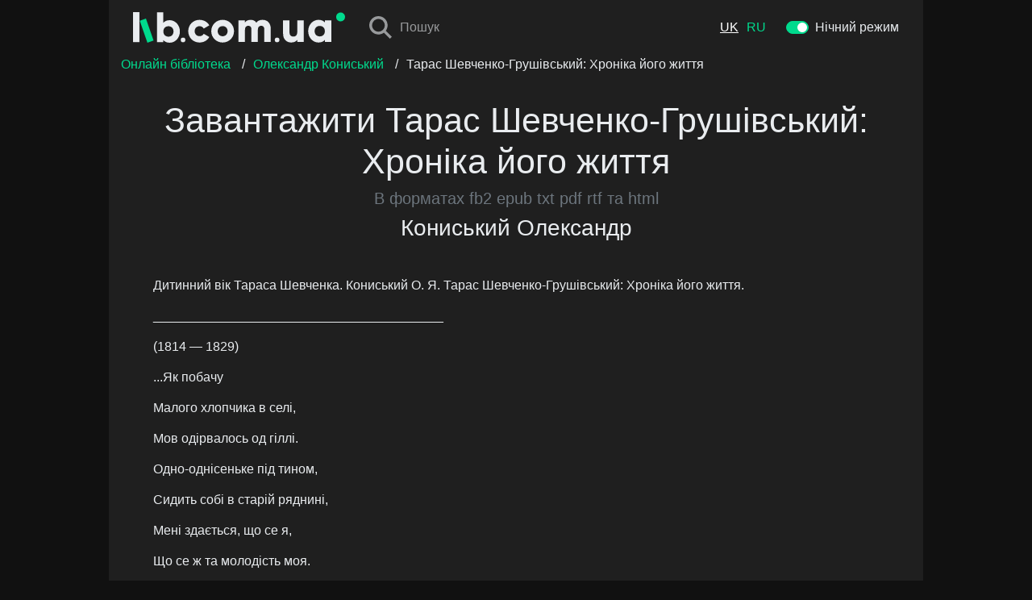

--- FILE ---
content_type: text/html; charset=utf-8
request_url: https://lib.com.ua/uk/download/taras-shevchenko-grushivskii-khronika-iogo-zhittia/
body_size: 8104
content:
<!DOCTYPE html><html lang="uk"><head><meta charset="utf-8"/><title>«Тарас Шевченко-Грушівський: Хроніка його життя» Олександр Кониський завантажити з lib.com.ua</title><meta content="Скачати Олександр Кониський «Тарас Шевченко-Грушівський: Хроніка його життя» в fb2 epub txt pdf rtf html | 📖 Найбільша бібліотека ⚡️ Зручне читання онлайн 🌙 Нічний режим" name="description"/><meta content="width=device-width,initial-scale=1" name="viewport"/><meta content="index,follow" name="robots"/><link href="/uk/download/taras-shevchenko-grushivskii-khronika-iogo-zhittia/amp/" rel="amphtml"/><link href="/static/favicon.ico" rel="shortcut icon"/><link href="/uk/book/taras-shevchenko-grushivskii-khronika-iogo-zhittia/" hreflang="uk" rel="alternate"/><link href="/ru/book/taras-shevchenko-grushivskii-khronika-iogo-zhittia/" hreflang="ru" rel="alternate"/><script async="" src="https://pagead2.googlesyndication.com/pagead/js/adsbygoogle.js"></script><script>
        (adsbygoogle = window.adsbygoogle || []).push({
            google_ad_client: "ca-pub-7760371469943472",
          //  enable_page_level_ads: true
        });
    </script><script>(function (w, d, s, l, i) {
        w[l] = w[l] || [];
        w[l].push({
            'gtm.start':
                new Date().getTime(), event: 'gtm.js'
        });
        var f = d.getElementsByTagName(s)[0],
            j = d.createElement(s), dl = l != 'dataLayer' ? '&l=' + l : '';
        j.async = true;
        j.src =
            'https://www.googletagmanager.com/gtm.js?id=' + i + dl;
        f.parentNode.insertBefore(j, f);
    })(window, document, 'script', 'dataLayer', 'GTM-TF3QP5D');</script><script>!function(r){var n={};function o(e){if(n[e])return n[e].exports;var t=n[e]={i:e,l:!1,exports:{}};return r[e].call(t.exports,t,t.exports,o),t.l=!0,t.exports}o.m=r,o.c=n,o.d=function(e,t,r){o.o(e,t)||Object.defineProperty(e,t,{enumerable:!0,get:r})},o.r=function(e){"undefined"!=typeof Symbol&&Symbol.toStringTag&&Object.defineProperty(e,Symbol.toStringTag,{value:"Module"}),Object.defineProperty(e,"__esModule",{value:!0})},o.t=function(t,e){if(1&e&&(t=o(t)),8&e)return t;if(4&e&&"object"==typeof t&&t&&t.__esModule)return t;var r=Object.create(null);if(o.r(r),Object.defineProperty(r,"default",{enumerable:!0,value:t}),2&e&&"string"!=typeof t)for(var n in t)o.d(r,n,function(e){return t[e]}.bind(null,n));return r},o.n=function(e){var t=e&&e.__esModule?function(){return e.default}:function(){return e};return o.d(t,"a",t),t},o.o=function(e,t){return Object.prototype.hasOwnProperty.call(e,t)},o.p="/static/",o(o.s=92)}({92:function(e,t,r){"use strict";r.r(t);r(93);document.documentElement.dataset.theme=window.localStorage.getItem("theme")||(window.matchMedia("prefers-color-scheme: dark")?"dark":"")},93:function(e,t,r){}});</script><style>*,:after,:before{box-sizing:border-box}html{font-family:sans-serif;line-height:1.15;-webkit-text-size-adjust:100%;-webkit-tap-highlight-color:rgba(0,0,0,0)}article,aside,figcaption,figure,footer,header,hgroup,main,nav,section{display:block}body{margin:0;font-family:-apple-system,BlinkMacSystemFont,Segoe UI,Roboto,Helvetica Neue,Arial,Noto Sans,sans-serif,Apple Color Emoji,Segoe UI Emoji,Segoe UI Symbol,Noto Color Emoji;font-size:1rem;font-weight:400;line-height:1.5;color:#333;text-align:left;background-color:#e9ecef}[tabindex="-1"]:focus:not(.focus-visible),[tabindex="-1"]:focus:not(:focus-visible){outline:0!important}hr{box-sizing:content-box;height:0;overflow:visible}h1,h2,h3,h4,h5,h6{margin-top:0;margin-bottom:.5rem}p{margin-top:0;margin-bottom:1rem}abbr[data-original-title],abbr[title]{text-decoration:underline;-webkit-text-decoration:underline dotted;text-decoration:underline dotted;cursor:help;border-bottom:0;-webkit-text-decoration-skip-ink:none;text-decoration-skip-ink:none}address{font-style:normal;line-height:inherit}address,dl,ol,ul{margin-bottom:1rem}dl,ol,ul{margin-top:0}ol ol,ol ul,ul ol,ul ul{margin-bottom:0}dt{font-weight:700}dd{margin-bottom:.5rem;margin-left:0}blockquote{margin:0 0 1rem}b,strong{font-weight:bolder}small{font-size:80%}sub,sup{position:relative;font-size:75%;line-height:0;vertical-align:baseline}sub{bottom:-.25em}sup{top:-.5em}a{color:#008e5c;text-decoration:none;background-color:transparent}a:hover{color:#005b3b;text-decoration:underline}a:not([href]):not([class]),a:not([href]):not([class]):hover{color:inherit;text-decoration:none}code,kbd,pre,samp{font-family:SFMono-Regular,Menlo,Monaco,Consolas,Liberation Mono,Courier New,monospace;font-size:1em}pre{margin-top:0;margin-bottom:1rem;overflow:auto;-ms-overflow-style:scrollbar}figure{margin:0 0 1rem}img{border-style:none}img,svg{vertical-align:middle}svg{overflow:hidden}table{border-collapse:collapse}caption{padding-top:.75rem;padding-bottom:.75rem;color:#6c757d;text-align:left;caption-side:bottom}th{text-align:inherit;text-align:-webkit-match-parent}label{display:inline-block;margin-bottom:.5rem}button{border-radius:0}button:focus{outline:1px dotted;outline:5px auto -webkit-focus-ring-color}button,input,optgroup,select,textarea{margin:0;font-family:inherit;font-size:inherit;line-height:inherit}button,input{overflow:visible}button,select{text-transform:none}[role=button]{cursor:pointer}select{word-wrap:normal}[type=button],[type=reset],[type=submit],button{-webkit-appearance:button}[type=button]:not(:disabled),[type=reset]:not(:disabled),[type=submit]:not(:disabled),button:not(:disabled){cursor:pointer}[type=button]::-moz-focus-inner,[type=reset]::-moz-focus-inner,[type=submit]::-moz-focus-inner,button::-moz-focus-inner{padding:0;border-style:none}input[type=checkbox],input[type=radio]{box-sizing:border-box;padding:0}textarea{overflow:auto;resize:vertical}fieldset{min-width:0;padding:0;margin:0;border:0}legend{display:block;width:100%;max-width:100%;padding:0;margin-bottom:.5rem;font-size:1.5rem;line-height:inherit;color:inherit;white-space:normal}progress{vertical-align:baseline}[type=number]::-webkit-inner-spin-button,[type=number]::-webkit-outer-spin-button{height:auto}[type=search]{outline-offset:-2px;-webkit-appearance:none}[type=search]::-webkit-search-decoration{-webkit-appearance:none}::-webkit-file-upload-button{font:inherit;-webkit-appearance:button}output{display:inline-block}summary{display:list-item;cursor:pointer}template{display:none}[hidden]{display:none!important}.icon{fill:currentColor}#preloader{display:none;justify-content:center;align-items:center;position:fixed;left:0;top:0;bottom:0;right:0;background:#fff;z-index:1000}.preloader #preloader{display:flex}@-webkit-keyframes lds-ripple{0%{top:72px;left:72px;width:0;height:0;opacity:1}to{top:0;left:0;width:144px;height:144px;opacity:0}}@keyframes lds-ripple{0%{top:72px;left:72px;width:0;height:0;opacity:1}to{top:0;left:0;width:144px;height:144px;opacity:0}}.lds-ripple{display:inline-flex;position:relative;width:160px;height:160px}.lds-ripple div{position:absolute;border:4px solid #00da8d;opacity:1;border-radius:50%;-webkit-animation:lds-ripple 1.5s cubic-bezier(0,.2,.8,1) infinite;animation:lds-ripple 1.5s cubic-bezier(0,.2,.8,1) infinite}.lds-ripple div:nth-child(2){-webkit-animation-delay:-.75s;animation-delay:-.75s}button{color:currentColor}[data-theme=dark] body{color:#e9ecef}[data-theme=dark] body,[data-theme=dark] body #preloader{background-color:#111!important}[data-theme=dark] body .table{color:#e9ecef}.quote-helper{position:absolute;display:flex;transform:translate(-50%,-100%);z-index:100;background:#00da8d;border-radius:5px}.quote-helper svg{fill:#fff;width:30px;height:30px;margin:10px;cursor:pointer;transition:opacity .4s ease-in-out}.quote-helper svg:hover{opacity:.8}.quote-helper:after{content:"";position:absolute;border-left:5px solid transparent;border-right:5px solid transparent;border-top:5px solid #00da8d;bottom:0;left:50%;transform:translate(-50%,100%)}.adpartner-square{width:400px;height:250px;float:left;margin:0 15px 5px 0}@media(max-width:575.98px){.adpartner-square{display:none}}.adpartner-top{height:300px}@media(max-width:575.98px){.adpartner-top{overflow:hidden;height:295px}}</style><link href="/static/main-c0b4611fd2410ff9f8d6.css" rel="stylesheet" type="text/css"/></head><body class=""><noscript><iframe height="0" src="https://www.googletagmanager.com/ns.html?id=GTM-TF3QP5D" style="display:none;visibility:hidden" width="0"></iframe></noscript><svg display="none" id="sprite" xmlns="http://www.w3.org/2000/svg" xmlns:xlink="http://www.w3.org/1999/xlink"><defs><symbol id="close" viewBox="0 0 512 512"><g><path d="M284.286,256.002L506.143,34.144c7.811-7.811,7.811-20.475,0-28.285c-7.811-7.81-20.475-7.811-28.285,0L256,227.717
			L34.143,5.859c-7.811-7.811-20.475-7.811-28.285,0c-7.81,7.811-7.811,20.475,0,28.285l221.857,221.857L5.858,477.859
			c-7.811,7.811-7.811,20.475,0,28.285c3.905,3.905,9.024,5.857,14.143,5.857c5.119,0,10.237-1.952,14.143-5.857L256,284.287
			l221.857,221.857c3.905,3.905,9.024,5.857,14.143,5.857s10.237-1.952,14.143-5.857c7.811-7.811,7.811-20.475,0-28.285
			L284.286,256.002z"></path></g></symbol><symbol id="copy" viewBox="-21 0 512 512"><path d="m325.332031 512h-266.664062c-32.363281 0-58.667969-26.304688-58.667969-58.667969v-288c0-32.363281 26.304688-58.664062 58.667969-58.664062h10.664062c8.832031 0 16 7.167969 16 16s-7.167969 16-16 16h-10.664062c-14.699219 0-26.667969 11.964843-26.667969 26.664062v288c0 14.699219 11.96875 26.667969 26.667969 26.667969h266.664062c14.699219 0 26.667969-11.96875 26.667969-26.667969v-10.664062c0-8.832031 7.167969-16 16-16s16 7.167969 16 16v10.664062c0 32.363281-26.304688 58.667969-58.667969 58.667969zm0 0"></path><path d="m410.667969 384h-224c-32.363281 0-58.667969-26.304688-58.667969-58.667969v-266.664062c0-32.363281 26.304688-58.667969 58.667969-58.667969h224c32.363281 0 58.664062 26.304688 58.664062 58.667969v266.664062c0 32.363281-26.300781 58.667969-58.664062 58.667969zm-224-352c-14.699219 0-26.667969 11.96875-26.667969 26.667969v266.664062c0 14.699219 11.96875 26.667969 26.667969 26.667969h224c14.699219 0 26.664062-11.96875 26.664062-26.667969v-266.664062c0-14.699219-11.964843-26.667969-26.664062-26.667969zm0 0"></path></symbol><symbol id="facebook" viewBox="0 0 512 512"><path d="m475.074219 0h-438.148438c-20.394531 0-36.925781 16.53125-36.925781 36.925781v438.148438c0 20.394531 16.53125 36.925781 36.925781 36.925781h236.574219v-198h-66.5v-77.5h66.5v-57.035156c0-66.140625 40.378906-102.140625 99.378906-102.140625 28.257813 0 52.542969 2.105469 59.621094 3.046875v69.128906h-40.683594c-32.101562 0-38.316406 15.253906-38.316406 37.640625v49.359375h76.75l-10 77.5h-66.75v198h121.574219c20.394531 0 36.925781-16.53125 36.925781-36.925781v-438.148438c0-20.394531-16.53125-36.925781-36.925781-36.925781zm0 0"></path></symbol><symbol id="logo" viewBox="0 0 941.25 135.74795"><path d="m 208.06,85.747949 c 0,28.210001 -20.45,50.000001 -45.24,50.000001 -12.68,0 -22,-4.35 -28.21,-11.55 v 8.9 h -28.4 V 0.567949 h 28.4 v 46.75 c 6.25,-7.19 15.52,-11.55 28.21,-11.55 24.8,0.01 45.24,21.78 45.24,49.98 z m -28.4,0 c 0,-14.2 -9.47,-23.1 -22.53,-23.1 -13.06,0 -22.52,8.9 -22.52,23.1 0,14.2 9.46,23.100001 22.52,23.100001 13.06,0 22.54,-8.900001 22.54,-23.100001 z"></path><path d="M 0,0 H 28.4 V 133.07795 H 0 Z" style="stroke-width:0.98132926"></path><circle cx="921.34998" cy="21.317951" r="19.9" style="fill:#00da8d"></circle><rect height="103.2" style="fill:#00da8d" transform="rotate(-19.18)" width="28.940001" x="15.767708" y="45.778709"></rect><path d="m 211.67,123.41795 a 10.31,10.31 0 1 1 10.33,10.31 10.38,10.38 0 0 1 -10.33,-10.31 z"></path><path d="m 245.07,84.547949 c 0,-28.41 21.54,-50.33 50.52,-50.33 18.49,0 34.89,9.72 43.09,24.4 l -25,14.49 c -3.24,-6.67 -10.1,-10.68 -18.49,-10.68 -12.39,0 -21.54,9 -21.54,22.12 0,13.12 9.15,22.120001 21.54,22.120001 8.39,0 15.44,-4 18.49,-10.680001 l 25,14.300001 c -8.2,14.87 -24.4,24.59 -43.09,24.59 -28.98,0 -50.52,-21.92 -50.52,-50.330001 z"></path><path d="m 347.26,84.547949 c 0,-28.41 22.5,-50.33 50.52,-50.33 28.02,0 50.52,21.92 50.52,50.33 0,28.410001 -22.5,50.330001 -50.52,50.330001 -28.02,0 -50.52,-21.92 -50.52,-50.330001 z m 72.45,0 c 0,-13.54 -9.53,-22.5 -21.93,-22.5 -12.4,0 -21.93,9 -21.93,22.5 0,13.5 9.53,22.500001 21.93,22.500001 12.4,0 21.93,-8.960001 21.93,-22.500001 z"></path><path d="m 611.32,73.677949 v 58.530001 h -28.6 V 76.157949 c 0,-9.53 -4.58,-15.63 -13.73,-15.63 -9.53,0 -14.87,6.67 -14.87,17.92 v 53.770001 h -28.6 V 76.157949 c 0,-9.53 -4.58,-15.63 -13.73,-15.63 -9.53,0 -14.87,6.67 -14.87,17.92 v 53.770001 h -28.6 V 36.877949 h 28.6 v 8.77 c 4.38,-6.48 12.77,-11.44 25.55,-11.44 11.25,0 19.64,4.58 25,12.58 5.34,-7.63 14.11,-12.58 27.65,-12.58 21.88,0.01 36.2,15.64 36.2,39.47 z"></path><path d="m 629.16,123.41795 a 10.31,10.31 0 1 1 10.31,10.31 10.38,10.38 0 0 1 -10.31,-10.31 z"></path><path d="m 757.51,36.877949 v 95.330001 h -28.6 v -9 c -5.15,7.05 -14.68,11.63 -27.26,11.63 -19.26,0 -35.65,-13.73 -35.65,-39.470001 v -58.49 h 28.6 v 54.39 c 0,11.820001 7.44,17.350001 16.59,17.350001 10.49,0 17.73,-6.1 17.73,-19.640001 v -52 z"></path><path d="m 880.1,36.877949 v 95.330001 h -28.6 v -9 c -6.29,7.25 -15.63,11.63 -28.41,11.63 -25,0 -45.57,-21.93 -45.57,-50.330001 0,-28.4 20.59,-50.33 45.57,-50.33 12.77,0 22.12,4.38 28.41,11.63 v -9 z m -28.6,47.66 c 0,-14.27 -9.5,-23.27 -22.69,-23.27 -13.19,0 -22.69,9 -22.69,23.26 0,14.26 9.53,23.260001 22.69,23.260001 13.16,0 22.69,-8.940001 22.69,-23.240001 z"></path></symbol><symbol id="search" viewBox="0 0 515.558 515.558"><path d="m378.344 332.78c25.37-34.645 40.545-77.2 40.545-123.333 0-115.484-93.961-209.445-209.445-209.445s-209.444 93.961-209.444 209.445 93.961 209.445 209.445 209.445c46.133 0 88.692-15.177 123.337-40.547l137.212 137.212 45.564-45.564c0-.001-137.214-137.213-137.214-137.213zm-168.899 21.667c-79.958 0-145-65.042-145-145s65.042-145 145-145 145 65.042 145 145-65.043 145-145 145z"></path></symbol><symbol id="twitter" viewBox="0 0 438.536 438.536"><g><path d="M414.41,24.123C398.333,8.042,378.963,0,356.315,0H82.228C59.58,0,40.21,8.042,24.126,24.123
		C8.045,40.207,0.003,59.576,0.003,82.225v274.084c0,22.647,8.042,42.018,24.123,58.102c16.084,16.084,35.454,24.126,58.102,24.126
		h274.084c22.648,0,42.018-8.042,58.095-24.126c16.084-16.084,24.126-35.454,24.126-58.102V82.225
		C438.532,59.576,430.49,40.204,414.41,24.123z M335.471,168.735c0.191,1.713,0.288,4.278,0.288,7.71
		c0,15.989-2.334,32.025-6.995,48.104c-4.661,16.087-11.8,31.504-21.416,46.254c-9.606,14.749-21.074,27.791-34.396,39.115
		c-13.325,11.32-29.311,20.365-47.968,27.117c-18.648,6.762-38.637,10.143-59.953,10.143c-33.116,0-63.76-8.952-91.931-26.836
		c4.568,0.568,9.329,0.855,14.275,0.855c27.6,0,52.439-8.565,74.519-25.7c-12.941-0.185-24.506-4.179-34.688-11.991
		c-10.185-7.803-17.273-17.699-21.271-29.691c4.947,0.76,8.658,1.137,11.132,1.137c4.187,0,9.042-0.76,14.56-2.279
		c-13.894-2.669-25.598-9.562-35.115-20.697c-9.519-11.136-14.277-23.84-14.277-38.114v-0.571
		c10.085,4.755,19.602,7.229,28.549,7.422c-17.321-11.613-25.981-28.265-25.981-49.963c0-10.66,2.758-20.747,8.278-30.264
		c15.035,18.464,33.311,33.213,54.816,44.252c21.507,11.038,44.54,17.227,69.092,18.558c-0.95-3.616-1.427-8.186-1.427-13.704
		c0-16.562,5.853-30.692,17.56-42.399c11.703-11.706,25.837-17.561,42.394-17.561c17.515,0,32.079,6.283,43.688,18.846
		c13.134-2.474,25.892-7.33,38.26-14.56c-4.757,14.652-13.613,25.788-26.55,33.402c12.368-1.716,23.88-4.95,34.537-9.708
		C357.458,149.793,347.462,160.166,335.471,168.735z"></path></g></symbol></defs></svg><div class="container main-container"><header class="header"><a class="logo-link" href="/uk/"><svg class="icon icon-logo"><use xlink:href="#logo"></use></svg></a><button data-placeholder="Пошук" data-url="/uk/search/" id="search-button"><svg class="icon icon-search"><use xlink:href="#search"></use></svg><span>Пошук</span></button><nav class="language-switcher"><a class="selected" href="/uk/book/taras-shevchenko-grushivskii-khronika-iogo-zhittia/" hreflang="uk">uk</a> <a href="/ru/book/taras-shevchenko-grushivskii-khronika-iogo-zhittia/" hreflang="ru">ru</a></nav><div class="custom-control custom-switch"><input class="custom-control-input" id="darkSwitch" type="checkbox"/><script>
            (function (input) {
                input.addEventListener('change', function () {
                    document.documentElement.dataset.theme = this.checked ? 'dark' : 'light';
                    window.localStorage.setItem('theme', document.documentElement.dataset.theme);
                });
                input.checked = document.documentElement.dataset.theme === 'dark';
            })(document.getElementById('darkSwitch'));
        </script><label class="custom-control-label" for="darkSwitch">Нічний режим</label></div></header><main class="content"><ul class="breadcrumb"><li><a href="/uk/">Онлайн бібліотека</a> <span class="divider">/</span></li><li><a href="/uk/author/koniskii-oleksandr/">Олександр Кониський</a> <span class="divider">/</span></li><li>Тарас Шевченко-Грушівський: Хроніка його життя</li></ul><h1 class="text-center">Завантажити Тарас Шевченко-Грушівський: Хроніка його життя</h1><h5 class="text-muted text-center">В форматах fb2 epub txt pdf rtf та html</h5><h3 class="text-center">Кониський Олександр</h3><article><div class="js-ad-unit float-left" data-id="div-gpt-ad-300x600-0" data-mobile="0" style="margin: 0 15px 15px 0;"></div><div class="short-content"><p></p><p>Дитинний вік Тараса Шевченка. Кониський О. Я. Тарас Шевченко-Грушівський: Хроніка його життя.</p><p>________________________________________</p><p>(1814 — 1829)</p><p>...Як побачу</p><p>Малого хлопчика в селі,</p><p>Мов одірвалось од гіллі.</p><p>Одно-однісеньке під тином,</p><p>Сидить собі в старій ряднині,</p><p>Мені здається, що се я,</p><p>Що се ж та молодість моя.</p><p>Шевченко (Кобзарь. — 1876. — Т. 1. — С. 233)</p><p>І</p><p>Тарас Григорович Шевченко-Груш...</p></div><nav class="download-links"><a href="/uk/download/taras-shevchenko-grushivskii-khronika-iogo-zhittia/format/epub/" rel="nofollow" target="_blank"><svg><use xlink:href="/static/icons/epub.svg#static-icon-epub"></use></svg><span><span>Завантажити в форматі ePUB</span> <span>Найкраще для ios пристроїв та електронних книг</span></span></a> <a href="/uk/download/taras-shevchenko-grushivskii-khronika-iogo-zhittia/format/fb2/" rel="nofollow" target="_blank"><svg><use xlink:href="/static/icons/fb2.svg#static-icon-fb2"></use></svg><span><span>Завантажити в FB2 форматі</span> <span>Найкраще для Android пристроїв та електронних книг</span></span></a> <a href="/uk/download/taras-shevchenko-grushivskii-khronika-iogo-zhittia/format/pdf/" rel="nofollow" target="_blank"><svg><use xlink:href="/static/icons/pdf.svg#static-icon-pdf"></use></svg><span><span>Завантажити в форматі PDF</span> <span>Підходить для компютерів та електронних книг</span></span></a> <a href="/uk/download/taras-shevchenko-grushivskii-khronika-iogo-zhittia/format/docx/" rel="nofollow" target="_blank"><svg><use xlink:href="/static/icons/docx.svg#static-icon-docx"></use></svg><span><span>Завантажити в форматі DOCX</span> <span>Для сучасних офісних програм</span></span></a> <a href="/uk/download/taras-shevchenko-grushivskii-khronika-iogo-zhittia/format/html/" rel="nofollow" target="_blank"><svg><use xlink:href="/static/icons/html.svg#static-icon-html"></use></svg><span><span>Завантажити в форматі HTML</span> <span>Відкриється за допомогою браузера, не потребує жодних додатків</span></span></a> <a href="/uk/download/taras-shevchenko-grushivskii-khronika-iogo-zhittia/format/txt/" rel="nofollow" target="_blank"><svg><use xlink:href="/static/icons/txt.svg#static-icon-txt"></use></svg><span><span>Заванатажити в форматі TXT</span> <span>Старий текстовий формат, відкриється будь-де</span></span></a></nav></article></main><footer class="footer"><div class="footer-links"><a href="/uk/about/">Про проєкт</a> <a href="/uk/owners/">Прaвoвлaсникaм</a> <a href="/uk/wrote-us/">Пишіть нам</a> <a href="/uk/privacy-policy/">Політика конфіденційності</a> <a href="/uk/articles/">Статті</a></div><div class="footer-copyright">Всі тексти на цьому сайті подаються під ліцензією <a href="http://creativecommons.org/licenses/by/4.0/" rel="license">Creative Commons Attribution 4.0 International License</a> (<a href="http://creativecommons.org/licenses/by/4.0/" rel="license">[CC BY 4.0]</a>), якщо не вказано інакшого. Якщо Ви знайшли помилку у ліцензуванні <a href="/uk/wrote-us/" rel="contact">напишіть нам</a></div></footer></div><script async="" src="/static/main-c0b4611fd2410ff9f8d6.js" type="text/javascript"></script><script defer src="https://static.cloudflareinsights.com/beacon.min.js/vcd15cbe7772f49c399c6a5babf22c1241717689176015" integrity="sha512-ZpsOmlRQV6y907TI0dKBHq9Md29nnaEIPlkf84rnaERnq6zvWvPUqr2ft8M1aS28oN72PdrCzSjY4U6VaAw1EQ==" data-cf-beacon='{"version":"2024.11.0","token":"ccb7d71301af42ccb39a597145f1adbd","r":1,"server_timing":{"name":{"cfCacheStatus":true,"cfEdge":true,"cfExtPri":true,"cfL4":true,"cfOrigin":true,"cfSpeedBrain":true},"location_startswith":null}}' crossorigin="anonymous"></script>
</body></html>

--- FILE ---
content_type: image/svg+xml
request_url: https://lib.com.ua/static/icons/epub.svg
body_size: 1168
content:
<?xml version="1.0" encoding="iso-8859-1"?>
<svg version="1.1" id="static-icon-epub" xmlns="http://www.w3.org/2000/svg" xmlns:xlink="http://www.w3.org/1999/xlink" x="0px" y="0px"
	 viewBox="0 0 318.188 318.188" style="enable-background:new 0 0 318.188 318.188;" xml:space="preserve">
<g>
			<path d="M89.431,243.532c-5.885,0-10.414,1.68-13.586,5.038c-3.173,3.359-4.759,8.177-4.759,14.456
				c0,6.083,1.712,10.77,5.136,14.063c3.424,3.293,8.232,4.939,14.424,4.939c2.975,0,5.535-0.197,7.68-0.591
				c2.143-0.394,4.222-1.104,6.234-2.133v-9.222c-2.21,1.028-4.261,1.755-6.152,2.182c-1.893,0.427-3.967,0.64-6.22,0.64
				c-2.473,0-4.425-0.591-5.858-1.772c-1.433-1.181-2.193-2.811-2.28-4.89h22.939v-5.71c0-5.491-1.526-9.697-4.578-12.618
				C99.358,244.993,95.032,243.532,89.431,243.532z M84.312,258.168c0.175-2.034,0.771-3.527,1.789-4.479
				c1.017-0.952,2.28-1.428,3.79-1.428c1.641,0,2.948,0.537,3.921,1.608c0.974,1.072,1.482,2.505,1.527,4.299H84.312z"/>
			<path d="M236.814,256.233v-0.328c2.253-0.547,4.069-1.772,5.447-3.676c1.379-1.903,2.068-4.201,2.068-6.892
				c0-4.091-1.581-7.105-4.742-9.041c-3.162-1.936-8.003-2.905-14.522-2.905h-16.736v0.001v47.979h18.673
				c5.645,0,10.102-1.252,13.373-3.758c3.27-2.505,4.906-5.934,4.906-10.288c0-2.932-0.668-5.316-2.002-7.154
				C241.944,258.333,239.789,257.021,236.814,256.233z M221.293,243.204h3.643c4.068,0,6.102,1.346,6.102,4.037
				c0,1.51-0.508,2.647-1.525,3.413c-1.018,0.766-2.456,1.148-4.315,1.148h-3.905V243.204z M225.854,271.362h-4.562v-10.075h4.299
				c2.057,0,3.626,0.427,4.709,1.28c1.083,0.853,1.625,2.079,1.625,3.676C231.925,269.655,229.9,271.362,225.854,271.362z"/>
			<path d="M185.292,261.484L185.292,261.484c-0.001,3.457-0.598,5.945-1.79,7.466s-3.112,2.281-5.759,2.281
				c-2.473,0-4.344-0.766-5.612-2.297c-1.269-1.531-1.903-3.992-1.903-7.384v-28.158H157.2v29.175c0,6.28,1.756,11.093,5.267,14.44
				c3.512,3.347,8.538,5.021,15.08,5.021c6.694,0,11.819-1.723,15.375-5.169c3.555-3.446,5.333-8.308,5.333-14.587v-28.88h-12.963
				V261.484z"/>
			<path d="M145.253,237.363c-3.041-2.647-7.592-3.971-13.651-3.971h-16.606v47.979h12.963v-15.917h3.644
				c5.819,0,10.31-1.46,13.472-4.381c3.161-2.92,4.742-7.061,4.742-12.421C149.815,243.773,148.294,240.01,145.253,237.363z
				 M134.966,253.247c-1.15,1.094-2.697,1.641-4.645,1.641h-2.363v-11.026h3.348c3.588,0,5.383,1.619,5.383,4.857
				C136.688,250.643,136.114,252.153,134.966,253.247z"/>
			<path d="M283.149,52.722L232.625,2.197C231.218,0.79,229.311,0,227.321,0H40.342c-4.143,0-7.5,3.358-7.5,7.5v303.188
				c0,4.142,3.357,7.5,7.5,7.5h237.504c4.143,0,7.5-3.358,7.5-7.5V58.025C285.346,56.036,284.556,54.129,283.149,52.722z
				 M234.821,25.606l24.918,24.919h-24.918V25.606z M47.842,15h171.979v10.263H47.842V15z M47.842,303.188V40.263h171.979v17.763
				c0,4.142,3.357,7.5,7.5,7.5h43.024v237.662H47.842z"/>
			<path d="M165.492,182.236l43.989-43.989c5.465-5.466,5.467-14.329,0-19.795l-48.938,48.937l-39.039-39.039l39.039-39.039
				l14.57,14.57l-22.366,22.368l9.897,9.897l27.315-27.316c2.735-2.733,2.735-7.165,0-9.898l-24.468-24.469
				c-2.733-2.733-7.163-2.733-9.897,0L106.656,123.4c-2.732,2.733-2.732,7.165,0,9.898l48.938,48.938
				C158.329,184.97,162.759,184.97,165.492,182.236z"/>
		</g>
</svg>


--- FILE ---
content_type: image/svg+xml
request_url: https://lib.com.ua/static/icons/docx.svg
body_size: 2099
content:
<?xml version="1.0" encoding="UTF-8" standalone="no"?>
<svg
   xmlns:dc="http://purl.org/dc/elements/1.1/"
   xmlns:cc="http://creativecommons.org/ns#"
   xmlns:rdf="http://www.w3.org/1999/02/22-rdf-syntax-ns#"
   xmlns:svg="http://www.w3.org/2000/svg"
   xmlns="http://www.w3.org/2000/svg"
   xmlns:sodipodi="http://sodipodi.sourceforge.net/DTD/sodipodi-0.dtd"
   xmlns:inkscape="http://www.inkscape.org/namespaces/inkscape"
   version="1.1"
   id="static-icon-docx"
   x="0px"
   y="0px"
   viewBox="0 0 318.188 318.188"
   style="enable-background:new 0 0 318.188 318.188;"
   xml:space="preserve"
   sodipodi:docname="docx.svg"
   inkscape:version="1.0.1 (0767f8302a, 2020-10-17)"><metadata
   id="metadata19"><rdf:RDF><cc:Work
       rdf:about=""><dc:format>image/svg+xml</dc:format><dc:type
         rdf:resource="http://purl.org/dc/dcmitype/StillImage" /></cc:Work></rdf:RDF></metadata><defs
   id="defs17" /><sodipodi:namedview
   pagecolor="#ffffff"
   bordercolor="#666666"
   borderopacity="1"
   objecttolerance="10"
   gridtolerance="10"
   guidetolerance="10"
   inkscape:pageopacity="0"
   inkscape:pageshadow="2"
   inkscape:window-width="1856"
   inkscape:window-height="1053"
   id="namedview15"
   showgrid="false"
   inkscape:zoom="2.7090903"
   inkscape:cx="175.81543"
   inkscape:cy="341.788"
   inkscape:window-x="64"
   inkscape:window-y="27"
   inkscape:window-maximized="1"
   inkscape:current-layer="g12"
   inkscape:document-rotation="0" />
<g
   id="g12">
			<path
   d="M283.149,52.722L232.625,2.197C231.218,0.79,229.311,0,227.321,0H40.342c-4.143,0-7.5,3.358-7.5,7.5v303.188     c0,4.142,3.357,7.5,7.5,7.5h237.504c4.143,0,7.5-3.358,7.5-7.5V58.025C285.346,56.036,284.556,54.129,283.149,52.722z      M234.821,25.607l24.918,24.919h-24.918V25.607z M47.842,15h171.98v10.263H47.842V15z M270.346,303.188H47.842V40.263h171.98     v17.763c0,4.142,3.357,7.5,7.5,7.5h43.024V303.188z"
   id="path2" />
			<path
   d="M 91.214404,239.71869 H 76.598473 v 42.22918 h 13.661838 c 7.028074,0 12.483309,-1.90643 16.363049,-5.71928 3.87974,-3.81285 5.82049,-9.24256 5.82049,-16.29088 0,-6.54662 -1.84481,-11.55385 -5.5318,-15.01992 -3.68699,-3.46607 -8.919537,-5.1991 -15.697646,-5.1991 z m 6.960302,29.85237 c -1.616853,2.01293 -4.158754,3.01895 -7.624823,3.01895 h -2.541901 v -23.65605 h 3.320843 c 3.120165,0 5.445547,0.93385 6.976145,2.80155 1.530597,1.86857 2.29634,4.73701 2.29634,8.60796 8.8e-4,4.13939 -0.80887,7.21555 -2.426604,9.22759 z"
   id="path4"
   style="stroke-width:0.88016" />
			<path
   d="m 139.04668,239.05417 c -6.70066,0 -11.80999,1.85361 -15.32358,5.55996 -3.5136,3.70724 -5.2704,9.07445 -5.2704,16.10252 0,7.10553 1.7656,12.51763 5.29944,16.23367 3.53296,3.71691 8.61236,5.57405 15.23645,5.57405 6.72177,0 11.82406,-1.84834 15.31037,-5.54589 3.48455,-3.69755 5.22727,-9.09821 5.22727,-16.20462 0,-7.12489 -1.73303,-12.52643 -5.19822,-16.20461 -3.46783,-3.67555 -8.56131,-5.51508 -15.28133,-5.51508 z m 6.36971,30.99306 c -1.39593,1.98388 -3.53824,2.97494 -6.4278,2.97494 -5.67967,0 -8.51995,-4.08218 -8.51995,-12.24654 0,-8.24182 2.85876,-12.36273 8.57804,-12.36273 2.81035,0 4.92537,1.00691 6.33979,3.01807 1.41441,2.01293 2.12294,5.12693 2.12294,9.34466 8.8e-4,4.19836 -0.69709,7.2886 -2.09302,9.2716 z"
   id="path6"
   style="stroke-width:0.88016" />
			<path
   d="M105.792,189.204h105.111c4.143,0,7.5-3.358,7.5-7.5V76.594c0-4.142-3.357-7.5-7.5-7.5H105.792     c-4.143,0-7.5,3.358-7.5,7.5v105.11C98.292,185.846,101.649,189.204,105.792,189.204z M113.291,84.094L113.291,84.094h90.112     v14.031h-9.81l-13.978,35.15c-3.782,9.78-5.828,15.1-6.135,15.961c0.799-4.92,1.199-9.779,1.199-14.577V98.125H159.18     l-15.453,35.612l-4.337,10.702l-1.845,4.797c0.584-3.321,0.969-9.087,1.153-17.298l0.461-33.813h-17.067l2.26,67.441h20.021     l11.671-27.447c2.613-6.643,4.428-12.009,5.443-16.099c-0.4,5.197-0.6,10.18-0.6,14.946v28.6h21.265l21.25-48.925v57.563h-90.111     V84.094z"
   id="path8" />
			<path
   d="m 185.95566,248.47011 c 1.79025,0 3.46607,0.25085 5.02572,0.75166 1.56052,0.50081 3.11928,1.11692 4.67892,1.84833 l 3.49512,-8.9829 c -4.15964,-1.983 -8.52083,-2.97494 -13.08445,-2.97494 -4.179,0 -7.81318,0.89072 -10.9043,2.67216 -3.09112,1.78144 -5.45875,4.32863 -7.10553,7.63979 -1.6459,3.31204 -2.46973,7.15393 -2.46973,11.52481 0,6.99022 1.69959,12.33367 5.09789,16.03122 3.39829,3.69755 8.28494,5.54589 14.65905,5.54589 4.44833,0 8.43457,-0.77982 11.95785,-2.33946 v -9.64743 c -1.77176,0.73229 -3.53384,1.3572 -5.28536,1.87738 -1.75239,0.51929 -3.56288,0.77982 -5.43058,0.77982 -6.18136,0 -9.2716,-4.06282 -9.2716,-12.18933 0,-3.90879 0.75958,-6.97527 2.28137,-9.19943 1.5218,-2.22504 3.64034,-3.33757 6.35563,-3.33757 z"
   id="path10"
   style="stroke-width:0.88016" />
	<path
   id="polygon10"
   d="m 216.45982,239.28025 h -12.65053 l 13.17159,20.62478 -14.0095,21.60528 h 12.91106 l 8.14676,-13.20063 8.23125,13.20063 h 13.20063 l -14.38533,-20.71015 13.37403,-21.51991 h -13.02724 l -7.33701,13.05629 z"
   style="stroke-width:0.88016" />
		</g>
</svg>


--- FILE ---
content_type: image/svg+xml
request_url: https://lib.com.ua/static/icons/txt.svg
body_size: 307
content:
<?xml version="1.0" encoding="iso-8859-1"?>
<svg version="1.1" id="static-icon-txt" xmlns="http://www.w3.org/2000/svg" xmlns:xlink="http://www.w3.org/1999/xlink" x="0px" y="0px"
	 viewBox="0 0 318.188 318.188" style="enable-background:new 0 0 318.188 318.188;" xml:space="preserve">
<g>
	<polygon points="217.868,123.52 217.868,123.52 100.317,123.52 100.317,138.52 217.868,138.52 			"/>
	<polygon points="217.868,74.236 217.868,74.236 100.317,74.236 100.317,89.236 217.868,89.236 			"/>
	<rect x="100.317" y="98.878" width="82.209" height="15"/>
	<rect x="100.317" y="148.161" width="107.543" height="15"/>
	<polygon points="184.324,243.992 196.039,243.992 196.039,281.371 209.002,281.371 209.002,243.992 220.685,243.992
		220.685,233.392 184.324,233.392 			"/>
	<path d="M283.149,52.723L232.625,2.197C231.218,0.79,229.311,0,227.321,0H40.342c-4.143,0-7.5,3.358-7.5,7.5v303.188
		c0,4.142,3.357,7.5,7.5,7.5h237.504c4.143,0,7.5-3.358,7.5-7.5V58.025C285.346,56.036,284.556,54.129,283.149,52.723z
		 M234.821,25.606l24.918,24.919h-24.918V25.606z M47.842,15h171.98v10.263H47.842V15z M270.346,303.188H47.842V40.263h171.98
		v17.763c0,4.143,3.357,7.5,7.5,7.5h43.024V303.188z"/>
	<polygon points="181.304,233.392 166.503,233.392 158.167,248.226 149.503,233.392 135.13,233.392 150.095,256.825
		134.178,281.372 148.847,281.372 158.103,266.374 167.455,281.372 182.453,281.372 166.109,257.842 			"/>
	<polygon points="96.011,243.992 107.727,243.992 107.727,281.371 120.69,281.371 120.69,243.992 132.373,243.992
		132.373,233.392 96.011,233.392 			"/>
	<rect x="100.317" y="172.803" width="49.543" height="15"/>
</g>
</svg>


--- FILE ---
content_type: image/svg+xml
request_url: https://lib.com.ua/static/icons/html.svg
body_size: 707
content:
<?xml version="1.0" encoding="iso-8859-1"?>
<svg version="1.1" id="static-icon-html" xmlns="http://www.w3.org/2000/svg" xmlns:xlink="http://www.w3.org/1999/xlink" x="0px" y="0px"
	 viewBox="0 0 318.188 318.188" style="enable-background:new 0 0 318.188 318.188;" xml:space="preserve">
<g>
	<path d="M86.891,142.127l38,18.633c1.063,0.521,2.188,0.768,3.296,0.768c2.771,0,5.437-1.543,6.739-4.2
		c1.824-3.719,0.287-8.212-3.432-10.036l-24.266-11.899l24.266-11.899c3.719-1.823,5.256-6.317,3.432-10.036
		c-1.823-3.719-6.317-5.256-10.036-3.432l-38,18.633c-2.57,1.26-4.198,3.872-4.198,6.734S84.321,140.868,86.891,142.127z"/>
	<polygon points="100.882,254.418 87.435,254.418 87.435,238.539 75.804,238.539 75.804,281.371 87.435,281.371 87.435,263.91
		100.882,263.91 100.882,281.371 112.513,281.371 112.513,238.539 100.882,238.539 			"/>
	<path d="M185.593,123.495l24.266,11.899l-24.266,11.899c-3.719,1.823-5.256,6.317-3.432,10.036c1.303,2.657,3.967,4.2,6.739,4.2
		c1.108,0,2.234-0.247,3.296-0.768l38-18.633c2.57-1.26,4.198-3.872,4.198-6.734s-1.628-5.474-4.198-6.734l-38-18.633
		c-3.717-1.823-8.211-0.288-10.035,3.432C180.337,117.178,181.874,121.671,185.593,123.495z"/>
	<path d="M181.8,268.949h-0.234l-8.936-30.41h-15.41v42.832h10.254v-18.604c0-2.91-0.205-6.992-0.615-12.246h0.264l8.76,30.85
		h11.016l8.643-30.791h0.264c-0.234,4.648-0.366,7.569-0.395,8.76c-0.029,1.191-0.044,2.275-0.044,3.252v18.779h10.635v-42.832
		H190.56L181.8,268.949z"/>
	<polygon points="118.636,248.002 129.095,248.002 129.095,281.371 140.667,281.371 140.667,248.002 151.097,248.002
		151.097,238.539 118.636,238.539 			"/>
	<polygon points="226.8,238.539 215.228,238.539 215.228,281.371 243.294,281.371 243.294,272.025 226.8,272.025 			"/>
	<path d="M283.149,52.722L232.624,2.197C231.218,0.79,229.311,0,227.321,0H40.342c-4.142,0-7.5,3.358-7.5,7.5v303.188
		c0,4.142,3.358,7.5,7.5,7.5h237.504c4.142,0,7.5-3.358,7.5-7.5V58.025C285.346,56.036,284.556,54.129,283.149,52.722z
		 M234.821,25.606l24.918,24.919h-24.918V25.606z M47.842,15h171.979v10.263H47.842V15z M47.842,303.188V40.263h171.979v17.763
		c0,4.142,3.358,7.5,7.5,7.5h43.024v237.662H47.842z"/>
	<path d="M175.08,91.976c-3.894-1.41-8.195,0.6-9.607,4.494l-26.374,72.734c-1.412,3.894,0.6,8.195,4.494,9.607
		c0.844,0.306,1.707,0.451,2.556,0.451c3.067,0,5.945-1.896,7.051-4.945l26.374-72.734
		C180.986,97.689,178.974,93.388,175.08,91.976z"/>
</g>
</svg>


--- FILE ---
content_type: image/svg+xml
request_url: https://lib.com.ua/static/icons/pdf.svg
body_size: 1761
content:
<?xml version="1.0" encoding="iso-8859-1"?>
<svg version="1.1" id="static-icon-pdf" xmlns="http://www.w3.org/2000/svg" xmlns:xlink="http://www.w3.org/1999/xlink" x="0px" y="0px"
	 viewBox="0 0 318.188 318.188" style="enable-background:new 0 0 318.188 318.188;" xml:space="preserve">
<g>
			<path d="M283.149,52.722L232.625,2.197C231.218,0.79,229.311,0,227.321,0H40.342c-4.142,0-7.5,3.358-7.5,7.5v303.188
				c0,4.142,3.358,7.5,7.5,7.5h237.504c4.143,0,7.5-3.358,7.5-7.5V58.025C285.346,56.036,284.556,54.129,283.149,52.722z
				 M234.821,25.607l24.918,24.919h-24.918V25.607z M47.842,15h171.98v10.263H47.842V15z M270.346,303.188H47.842V40.263h171.98
				v17.763c0,4.142,3.357,7.5,7.5,7.5h43.024V303.188z"/>
			<path d="M201.704,147.048c-3.615-0.024-7.177,0.154-10.693,0.354c-1.296,0.087-2.579,0.199-3.861,0.31
				c-1.314-1.36-2.584-2.765-3.813-4.202c-7.82-9.257-14.134-19.755-19.279-30.664c1.366-5.271,2.459-10.772,3.119-16.485
				c1.205-10.427,1.619-22.31-2.288-32.251c-1.349-3.431-4.946-7.608-9.096-5.528c-4.771,2.392-6.113,9.169-6.502,13.973
				c-0.313,3.883-0.094,7.776,0.558,11.594c0.664,3.844,1.733,7.494,2.897,11.139c1.086,3.342,2.283,6.658,3.588,9.943
				c-0.828,2.586-1.707,5.127-2.63,7.603c-2.152,5.643-4.479,11.004-6.717,16.161c-1.18,2.557-2.335,5.06-3.465,7.507
				c-3.576,7.855-7.458,15.566-11.814,23.02c-10.163,3.585-19.283,7.741-26.857,12.625c-4.063,2.625-7.652,5.476-10.641,8.603
				c-2.822,2.952-5.69,6.783-5.941,11.024c-0.141,2.394,0.807,4.717,2.768,6.137c2.697,2.015,6.271,1.881,9.4,1.225
				c10.25-2.15,18.121-10.961,24.824-18.387c4.617-5.115,9.872-11.61,15.369-19.465c0.012-0.018,0.024-0.036,0.037-0.054
				c9.428-2.923,19.689-5.391,30.579-7.205c4.975-0.825,10.082-1.5,15.291-1.974c3.663,3.431,7.621,6.555,11.939,9.164
				c3.363,2.069,6.94,3.816,10.684,5.119c3.786,1.237,7.595,2.247,11.528,2.886c1.986,0.284,4.017,0.413,6.092,0.335
				c4.631-0.175,11.278-1.951,11.714-7.57c0.134-1.721-0.237-3.229-0.98-4.551c-3.643-6.493-16.231-8.533-22.006-9.451
				C210.955,147.26,206.308,147.044,201.704,147.048z M126.644,167.745c-2.169,3.36-4.261,6.382-6.232,9.041
				c-4.827,6.568-10.34,14.369-18.322,17.286c-1.516,0.554-3.512,1.126-5.616,1.002c-1.874-0.11-3.722-0.936-3.637-3.065
				c0.042-1.114,0.587-2.535,1.423-3.931c0.915-1.531,2.048-2.935,3.275-4.226c2.629-2.762,5.953-5.439,9.777-7.918
				c5.865-3.805,12.867-7.23,20.672-10.286C127.535,166.358,127.087,167.064,126.644,167.745z M153.866,83.485
				c-0.602-3.514-0.693-7.077-0.323-10.503c0.184-1.713,0.533-3.385,1.038-4.952c0.428-1.33,1.352-4.576,2.826-4.993
				c2.43-0.688,3.177,4.529,3.452,6.005c1.566,8.396,0.186,17.733-1.693,25.969c-0.299,1.31-0.632,2.599-0.973,3.883
				c-0.582-1.601-1.137-3.207-1.648-4.821C155.445,90.548,154.439,86.982,153.866,83.485z M170.549,149.765
				c-9.13,1.48-17.815,3.419-25.979,5.708c0.983-0.275,5.475-8.788,6.477-10.555c4.721-8.315,8.583-17.042,11.358-26.197
				c4.9,9.691,10.847,18.962,18.153,27.214c0.673,0.749,1.357,1.489,2.053,2.22C178.517,148.596,174.488,149.133,170.549,149.765z
				 M232.293,161.459c-0.334,1.805-4.189,2.837-5.988,3.121c-5.316,0.836-10.94,0.167-16.028-1.542
				c-3.491-1.172-6.858-2.768-10.057-4.688c-3.18-1.921-6.155-4.181-8.936-6.673c3.429-0.206,6.9-0.341,10.388-0.275
				c3.488,0.035,7.003,0.211,10.475,0.664c6.511,0.726,13.807,2.961,18.932,7.186C232.088,160.085,232.41,160.821,232.293,161.459z"
				/>
			<path d="M158.594,233.392h-16.606v47.979h15.523c7.985,0,14.183-2.166,18.591-6.498c4.408-4.332,6.613-10.501,6.613-18.509
				c0-7.438-2.096-13.127-6.285-17.065C172.24,235.361,166.295,233.392,158.594,233.392z M166.503,267.309
				c-1.838,2.287-4.726,3.43-8.664,3.43h-2.888v-26.877h3.773c3.545,0,6.187,1.061,7.926,3.183c1.739,2.123,2.609,5.382,2.609,9.78
				C169.26,261.528,168.341,265.023,166.503,267.309z"/>
			<path d="M129.78,237.363c-3.041-2.647-7.592-3.971-13.652-3.971H99.522v47.979h12.963v-15.917h3.643
				c5.819,0,10.309-1.46,13.472-4.381c3.161-2.92,4.742-7.061,4.742-12.421C134.341,243.773,132.821,240.01,129.78,237.363z
				 M119.492,253.247c-1.149,1.094-2.697,1.641-4.644,1.641h-2.363v-11.026h3.348c3.588,0,5.382,1.619,5.382,4.857
				C121.214,250.643,120.64,252.153,119.492,253.247z"/>
			<polygon points="191.314,281.371 204.08,281.371 204.08,263.354 218.454,263.354 218.454,252.951 204.08,252.951 204.08,243.795
				219.669,243.795 219.669,233.392 191.314,233.392 			"/>
		</g>
</svg>


--- FILE ---
content_type: text/javascript
request_url: https://lib.com.ua/static/main-c0b4611fd2410ff9f8d6.js
body_size: 12878
content:
!function(a){function t(t){for(var e,r,n=t[0],o=t[1],i=0,u=[];i<n.length;i++)r=n[i],Object.prototype.hasOwnProperty.call(c,r)&&c[r]&&u.push(c[r][0]),c[r]=0;for(e in o)Object.prototype.hasOwnProperty.call(o,e)&&(a[e]=o[e]);for(s&&s(t);u.length;)u.shift()()}var r={},l={2:0},c={2:0};function p(t){if(r[t])return r[t].exports;var e=r[t]={i:t,l:!1,exports:{}};return a[t].call(e.exports,e,e.exports,p),e.l=!0,e.exports}p.e=function(f){var t=[];l[f]?t.push(l[f]):0!==l[f]&&{4:1}[f]&&t.push(l[f]=new Promise(function(t,n){for(var e=({3:"quote",4:"search"}[f]||f)+"-c0b4611fd2410ff9f8d6.css",o=p.p+e,r=document.getElementsByTagName("link"),i=0;i<r.length;i++){var u=(c=r[i]).getAttribute("data-href")||c.getAttribute("href");if("stylesheet"===c.rel&&(u===e||u===o))return t()}var a=document.getElementsByTagName("style");for(i=0;i<a.length;i++){var c;if((u=(c=a[i]).getAttribute("data-href"))===e||u===o)return t()}var s=document.createElement("link");s.rel="stylesheet",s.type="text/css",s.onload=t,s.onerror=function(t){var e=t&&t.target&&t.target.src||o,r=new Error("Loading CSS chunk "+f+" failed.\n("+e+")");r.request=e,delete l[f],s.parentNode.removeChild(s),n(r)},s.href=o,document.getElementsByTagName("head")[0].appendChild(s)}).then(function(){l[f]=0}));var e,r=c[f];if(0!==r)if(r)t.push(r[2]);else{var n=new Promise(function(t,e){r=c[f]=[t,e]});t.push(r[2]=n);var o,i=document.createElement("script");i.charset="utf-8",i.timeout=120,p.nc&&i.setAttribute("nonce",p.nc),i.src=p.p+""+({3:"quote",4:"search"}[e=f]||e)+"-c0b4611fd2410ff9f8d6.js";var u=new Error;o=function(t){i.onerror=i.onload=null,clearTimeout(a);var e=c[f];if(0!==e){if(e){var r=t&&("load"===t.type?"missing":t.type),n=t&&t.target&&t.target.src;u.message="Loading chunk "+f+" failed.\n("+r+": "+n+")",u.name="ChunkLoadError",u.type=r,u.request=n,e[1](u)}c[f]=void 0}};var a=setTimeout(function(){o({type:"timeout",target:i})},12e4);i.onerror=i.onload=o,document.head.appendChild(i)}return Promise.all(t)},p.m=a,p.c=r,p.d=function(t,e,r){p.o(t,e)||Object.defineProperty(t,e,{enumerable:!0,get:r})},p.r=function(t){"undefined"!=typeof Symbol&&Symbol.toStringTag&&Object.defineProperty(t,Symbol.toStringTag,{value:"Module"}),Object.defineProperty(t,"__esModule",{value:!0})},p.t=function(e,t){if(1&t&&(e=p(e)),8&t)return e;if(4&t&&"object"==typeof e&&e&&e.__esModule)return e;var r=Object.create(null);if(p.r(r),Object.defineProperty(r,"default",{enumerable:!0,value:e}),2&t&&"string"!=typeof e)for(var n in e)p.d(r,n,function(t){return e[t]}.bind(null,n));return r},p.n=function(t){var e=t&&t.__esModule?function(){return t.default}:function(){return t};return p.d(e,"a",e),e},p.o=function(t,e){return Object.prototype.hasOwnProperty.call(t,e)},p.p="/static/",p.oe=function(t){throw console.error(t),t};var e=window.webpackJsonp=window.webpackJsonp||[],n=e.push.bind(e);e.push=t,e=e.slice();for(var o=0;o<e.length;o++)t(e[o]);var s=n;p(p.s=94)}([function(n,t,e){(function(t){function e(t){return(e="function"==typeof Symbol&&"symbol"==typeof Symbol.iterator?function(t){return typeof t}:function(t){return t&&"function"==typeof Symbol&&t.constructor===Symbol&&t!==Symbol.prototype?"symbol":typeof t})(t)}function r(t){return t&&t.Math==Math&&t}n.exports=r("object"==("undefined"==typeof globalThis?"undefined":e(globalThis))&&globalThis)||r("object"==("undefined"==typeof window?"undefined":e(window))&&window)||r("object"==("undefined"==typeof self?"undefined":e(self))&&self)||r("object"==(void 0===t?"undefined":e(t))&&t)||Function("return this")()}).call(this,e(43))},function(t,e){var r={}.hasOwnProperty;t.exports=function(t,e){return r.call(t,e)}},function(t,e,r){var n=r(0),o=r(32),i=r(1),u=r(33),a=r(37),c=r(59),s=o("wks"),f=n.Symbol,l=c?f:f&&f.withoutSetter||u;t.exports=function(t){return i(s,t)||(a&&i(f,t)?s[t]=f[t]:s[t]=l("Symbol."+t)),s[t]}},function(t,e){t.exports=function(t){try{return!!t()}catch(t){return!0}}},function(t,e,r){var n=r(3);t.exports=!n(function(){return 7!=Object.defineProperty({},1,{get:function(){return 7}})[1]})},function(t,e){function r(t){return(r="function"==typeof Symbol&&"symbol"==typeof Symbol.iterator?function(t){return typeof t}:function(t){return t&&"function"==typeof Symbol&&t.constructor===Symbol&&t!==Symbol.prototype?"symbol":typeof t})(t)}t.exports=function(t){return"object"===r(t)?null!==t:"function"==typeof t}},function(t,e,r){var n=r(4),o=r(8),i=r(9);t.exports=n?function(t,e,r){return o.f(t,e,i(1,r))}:function(t,e,r){return t[e]=r,t}},function(t,e,r){var n=r(5);t.exports=function(t){if(!n(t))throw TypeError(String(t)+" is not an object");return t}},function(t,e,r){var n=r(4),o=r(26),i=r(7),u=r(15),a=Object.defineProperty;e.f=n?a:function(t,e,r){if(i(t),e=u(e,!0),i(r),o)try{return a(t,e,r)}catch(t){}if("get"in r||"set"in r)throw TypeError("Accessors not supported");return"value"in r&&(t[e]=r.value),t}},function(t,e){t.exports=function(t,e){return{enumerable:!(1&t),configurable:!(2&t),writable:!(4&t),value:e}}},function(t,e){t.exports={}},function(t,e,r){function f(t){return(f="function"==typeof Symbol&&"symbol"==typeof Symbol.iterator?function(t){return typeof t}:function(t){return t&&"function"==typeof Symbol&&t.constructor===Symbol&&t!==Symbol.prototype?"symbol":typeof t})(t)}var l=r(0),p=r(24).f,d=r(6),y=r(28),h=r(16),b=r(46),v=r(53);t.exports=function(t,e){var r,n,o,i,u,a=t.target,c=t.global,s=t.stat;if(r=c?l:s?l[a]||h(a,{}):(l[a]||{}).prototype)for(n in e){if(i=e[n],o=t.noTargetGet?(u=p(r,n))&&u.value:r[n],!v(c?n:a+(s?".":"#")+n,t.forced)&&void 0!==o){if(f(i)===f(o))continue;b(i,o)}(t.sham||o&&o.sham)&&d(i,"sham",!0),y(r,n,i,t)}}},function(t,e,r){var n=r(25),o=r(14);t.exports=function(t){return n(o(t))}},function(t,e){var r={}.toString;t.exports=function(t){return r.call(t).slice(8,-1)}},function(t,e){t.exports=function(t){if(null==t)throw TypeError("Can't call method on "+t);return t}},function(t,e,r){var o=r(5);t.exports=function(t,e){if(!o(t))return t;var r,n;if(e&&"function"==typeof(r=t.toString)&&!o(n=r.call(t)))return n;if("function"==typeof(r=t.valueOf)&&!o(n=r.call(t)))return n;if(!e&&"function"==typeof(r=t.toString)&&!o(n=r.call(t)))return n;throw TypeError("Can't convert object to primitive value")}},function(t,e,r){var n=r(0),o=r(6);t.exports=function(e,r){try{o(n,e,r)}catch(t){n[e]=r}return r}},function(t,e,r){var n=r(32),o=r(33),i=n("keys");t.exports=function(t){return i[t]||(i[t]=o(t))}},function(t,e){t.exports=!1},function(t,e){t.exports={}},function(t,e,r){var n=r(21),o=Math.min;t.exports=function(t){return 0<t?o(n(t),9007199254740991):0}},function(t,e){var r=Math.ceil,n=Math.floor;t.exports=function(t){return isNaN(t=+t)?0:(0<t?n:r)(t)}},function(t,e){t.exports=["constructor","hasOwnProperty","isPrototypeOf","propertyIsEnumerable","toLocaleString","toString","valueOf"]},function(t,e,r){var n=r(14);t.exports=function(t){return Object(n(t))}},function(t,e,r){var n=r(4),o=r(44),i=r(9),u=r(12),a=r(15),c=r(1),s=r(26),f=Object.getOwnPropertyDescriptor;e.f=n?f:function(t,e){if(t=u(t),e=a(e,!0),s)try{return f(t,e)}catch(t){}if(c(t,e))return i(!o.f.call(t,e),t[e])}},function(t,e,r){var n=r(3),o=r(13),i="".split;t.exports=n(function(){return!Object("z").propertyIsEnumerable(0)})?function(t){return"String"==o(t)?i.call(t,""):Object(t)}:Object},function(t,e,r){var n=r(4),o=r(3),i=r(27);t.exports=!n&&!o(function(){return 7!=Object.defineProperty(i("div"),"a",{get:function(){return 7}}).a})},function(t,e,r){var n=r(0),o=r(5),i=n.document,u=o(i)&&o(i.createElement);t.exports=function(t){return u?i.createElement(t):{}}},function(t,e,r){var a=r(0),c=r(6),s=r(1),f=r(16),n=r(29),o=r(31),i=o.get,l=o.enforce,p=String(String).split("String");(t.exports=function(t,e,r,n){var o=!!n&&!!n.unsafe,i=!!n&&!!n.enumerable,u=!!n&&!!n.noTargetGet;"function"==typeof r&&("string"!=typeof e||s(r,"name")||c(r,"name",e),l(r).source=p.join("string"==typeof e?e:"")),t!==a?(o?!u&&t[e]&&(i=!0):delete t[e],i?t[e]=r:c(t,e,r)):i?t[e]=r:f(e,r)})(Function.prototype,"toString",function(){return"function"==typeof this&&i(this).source||n(this)})},function(t,e,r){var n=r(30),o=Function.toString;"function"!=typeof n.inspectSource&&(n.inspectSource=function(t){return o.call(t)}),t.exports=n.inspectSource},function(t,e,r){var n=r(0),o=r(16),i="__core-js_shared__",u=n[i]||o(i,{});t.exports=u},function(t,e,r){var n,o,i,u=r(45),a=r(0),c=r(5),s=r(6),f=r(1),l=r(17),p=r(19),d=a.WeakMap;if(u){var y=new d,h=y.get,b=y.has,v=y.set;n=function(t,e){return v.call(y,t,e),e},o=function(t){return h.call(y,t)||{}},i=function(t){return b.call(y,t)}}else{var g=l("state");p[g]=!0,n=function(t,e){return s(t,g,e),e},o=function(t){return f(t,g)?t[g]:{}},i=function(t){return f(t,g)}}t.exports={set:n,get:o,has:i,enforce:function(t){return i(t)?o(t):n(t,{})},getterFor:function(r){return function(t){var e;if(!c(t)||(e=o(t)).type!==r)throw TypeError("Incompatible receiver, "+r+" required");return e}}}},function(t,e,r){var n=r(18),o=r(30);(t.exports=function(t,e){return o[t]||(o[t]=void 0!==e?e:{})})("versions",[]).push({version:"3.6.5",mode:n?"pure":"global",copyright:"© 2020 Denis Pushkarev (zloirock.ru)"})},function(t,e){var r=0,n=Math.random();t.exports=function(t){return"Symbol("+String(void 0===t?"":t)+")_"+(++r+n).toString(36)}},function(t,e,r){function n(t){return"function"==typeof t?t:void 0}var o=r(48),i=r(0);t.exports=function(t,e){return arguments.length<2?n(o[t])||n(i[t]):o[t]&&o[t][e]||i[t]&&i[t][e]}},function(t,e,r){var u=r(1),a=r(12),c=r(50).indexOf,s=r(19);t.exports=function(t,e){var r,n=a(t),o=0,i=[];for(r in n)!u(s,r)&&u(n,r)&&i.push(r);for(;e.length>o;)u(n,r=e[o++])&&(~c(i,r)||i.push(r));return i}},function(t,e,r){var i=r(56);t.exports=function(n,o,t){if(i(n),void 0===o)return n;switch(t){case 0:return function(){return n.call(o)};case 1:return function(t){return n.call(o,t)};case 2:return function(t,e){return n.call(o,t,e)};case 3:return function(t,e,r){return n.call(o,t,e,r)}}return function(){return n.apply(o,arguments)}}},function(t,e,r){var n=r(3);t.exports=!!Object.getOwnPropertySymbols&&!n(function(){return!String(Symbol())})},function(t,e,r){"use strict";var n,o,i,u=r(39),a=r(6),c=r(1),s=r(2),f=r(18),l=s("iterator"),p=!1;[].keys&&("next"in(i=[].keys())?(o=u(u(i)))!==Object.prototype&&(n=o):p=!0),null==n&&(n={}),f||c(n,l)||a(n,l,function(){return this}),t.exports={IteratorPrototype:n,BUGGY_SAFARI_ITERATORS:p}},function(t,e,r){var n=r(1),o=r(23),i=r(17),u=r(75),a=i("IE_PROTO"),c=Object.prototype;t.exports=u?Object.getPrototypeOf:function(t){return t=o(t),n(t,a)?t[a]:"function"==typeof t.constructor&&t instanceof t.constructor?t.constructor.prototype:t instanceof Object?c:null}},function(t,e,r){var n=r(8).f,o=r(1),i=r(2)("toStringTag");t.exports=function(t,e,r){t&&!o(t=r?t:t.prototype,i)&&n(t,i,{configurable:!0,value:e})}},function(t,e,r){var n,o,i;function u(t){return(u="function"==typeof Symbol&&"symbol"==typeof Symbol.iterator?function(t){return typeof t}:function(t){return t&&"function"==typeof Symbol&&t.constructor===Symbol&&t!==Symbol.prototype?"symbol":typeof t})(t)}i=function(){"use strict";var s="undefined"!=typeof document&&document.documentMode,y={rootMargin:"0px",threshold:0,load:function(t){if("picture"===t.nodeName.toLowerCase()){var e=t.querySelector("img"),r=!1;null===e&&(e=document.createElement("img"),r=!0),s&&t.getAttribute("data-iesrc")&&(e.src=t.getAttribute("data-iesrc")),t.getAttribute("data-alt")&&(e.alt=t.getAttribute("data-alt")),r&&t.append(e)}if("video"===t.nodeName.toLowerCase()&&!t.getAttribute("data-src")&&t.children){for(var n=t.children,o=void 0,i=0;i<=n.length-1;i++)(o=n[i].getAttribute("data-src"))&&(n[i].src=o);t.load()}t.getAttribute("data-poster")&&(t.poster=t.getAttribute("data-poster")),t.getAttribute("data-src")&&(t.src=t.getAttribute("data-src")),t.getAttribute("data-srcset")&&t.setAttribute("srcset",t.getAttribute("data-srcset"));var u=",";if(t.getAttribute("data-background-delimiter")&&(u=t.getAttribute("data-background-delimiter")),t.getAttribute("data-background-image"))t.style.backgroundImage="url('"+t.getAttribute("data-background-image").split(u).join("'),url('")+"')";else if(t.getAttribute("data-background-image-set")){var a=t.getAttribute("data-background-image-set").split(u),c=a[0].substr(0,a[0].indexOf(" "))||a[0];c=-1===c.indexOf("url(")?"url("+c+")":c,1===a.length?t.style.backgroundImage=c:t.setAttribute("style",(t.getAttribute("style")||"")+"background-image: "+c+"; background-image: -webkit-image-set("+a+"); background-image: image-set("+a+")")}t.getAttribute("data-toggle-class")&&t.classList.toggle(t.getAttribute("data-toggle-class"))},loaded:function(){}};function h(t){t.setAttribute("data-loaded",!0)}function b(t){return"true"===t.getAttribute("data-loaded")}function v(t,e){var r=1<arguments.length&&void 0!==e?e:document;return t instanceof Element?[t]:t instanceof NodeList?t:r.querySelectorAll(t)}return function(){var r,n,o=0<arguments.length&&void 0!==arguments[0]?arguments[0]:".lozad",t=1<arguments.length&&void 0!==arguments[1]?arguments[1]:{},e=Object.assign({},y,t),i=e.root,u=e.rootMargin,a=e.threshold,c=e.load,s=e.loaded,f=void 0;"undefined"!=typeof window&&window.IntersectionObserver&&(f=new IntersectionObserver((r=c,n=s,function(t,e){t.forEach(function(t){(0<t.intersectionRatio||t.isIntersecting)&&(e.unobserve(t.target),b(t.target)||(r(t.target),h(t.target),n(t.target)))})}),{root:i,rootMargin:u,threshold:a}));for(var l,p=v(o,i),d=0;d<p.length;d++)(l=p[d]).getAttribute("data-placeholder-background")&&(l.style.background=l.getAttribute("data-placeholder-background"));return{observe:function(){for(var t=v(o,i),e=0;e<t.length;e++)b(t[e])||(f?f.observe(t[e]):(c(t[e]),h(t[e]),s(t[e])))},triggerLoad:function(t){b(t)||(c(t),h(t),s(t))},observer:f}}},"object"==u(e)&&void 0!==t?t.exports=i():void 0===(o="function"==typeof(n=i)?n.call(e,r,e,t):n)||(t.exports=o)},function(t,e,r){"use strict";var n=r(11),o=r(54);n({target:"Array",proto:!0,forced:[].forEach!=o},{forEach:o})},function(t,e){function r(t){return(r="function"==typeof Symbol&&"symbol"==typeof Symbol.iterator?function(t){return typeof t}:function(t){return t&&"function"==typeof Symbol&&t.constructor===Symbol&&t!==Symbol.prototype?"symbol":typeof t})(t)}var n;n=function(){return this}();try{n=n||new Function("return this")()}catch(t){"object"===("undefined"==typeof window?"undefined":r(window))&&(n=window)}t.exports=n},function(t,e,r){"use strict";var n={}.propertyIsEnumerable,o=Object.getOwnPropertyDescriptor,i=o&&!n.call({1:2},1);e.f=i?function(t){var e=o(this,t);return!!e&&e.enumerable}:n},function(t,e,r){var n=r(0),o=r(29),i=n.WeakMap;t.exports="function"==typeof i&&/native code/.test(o(i))},function(t,e,r){var a=r(1),c=r(47),s=r(24),f=r(8);t.exports=function(t,e){for(var r=c(e),n=f.f,o=s.f,i=0;i<r.length;i++){var u=r[i];a(t,u)||n(t,u,o(e,u))}}},function(t,e,r){var n=r(34),o=r(49),i=r(52),u=r(7);t.exports=n("Reflect","ownKeys")||function(t){var e=o.f(u(t)),r=i.f;return r?e.concat(r(t)):e}},function(t,e,r){var n=r(0);t.exports=n},function(t,e,r){var n=r(35),o=r(22).concat("length","prototype");e.f=Object.getOwnPropertyNames||function(t){return n(t,o)}},function(t,e,r){function n(a){return function(t,e,r){var n,o=c(t),i=s(o.length),u=f(r,i);if(a&&e!=e){for(;u<i;)if((n=o[u++])!=n)return!0}else for(;u<i;u++)if((a||u in o)&&o[u]===e)return a||u||0;return!a&&-1}}var c=r(12),s=r(20),f=r(51);t.exports={includes:n(!0),indexOf:n(!1)}},function(t,e,r){var n=r(21),o=Math.max,i=Math.min;t.exports=function(t,e){var r=n(t);return r<0?o(r+e,0):i(r,e)}},function(t,e){e.f=Object.getOwnPropertySymbols},function(t,e,r){function n(t,e){var r=a[u(t)];return r==s||r!=c&&("function"==typeof e?o(e):!!e)}var o=r(3),i=/#|\.prototype\./,u=n.normalize=function(t){return String(t).replace(i,".").toLowerCase()},a=n.data={},c=n.NATIVE="N",s=n.POLYFILL="P";t.exports=n},function(t,e,r){"use strict";var n=r(55).forEach,o=r(60),i=r(61),u=o("forEach"),a=i("forEach");t.exports=u&&a?[].forEach:function(t,e){return n(this,t,1<arguments.length?e:void 0)}},function(t,e,r){function n(d){var y=1==d,h=2==d,b=3==d,v=4==d,g=6==d,m=5==d||g;return function(t,e,r,n){for(var o,i,u=S(t),a=x(u),c=w(e,r,3),s=A(a.length),f=0,l=n||O,p=y?l(t,s):h?l(t,0):void 0;f<s;f++)if((m||f in a)&&(i=c(o=a[f],f,u),d))if(y)p[f]=i;else if(i)switch(d){case 3:return!0;case 5:return o;case 6:return f;case 2:E.call(p,o)}else if(v)return!1;return g?-1:b||v?v:p}}var w=r(36),x=r(25),S=r(23),A=r(20),O=r(57),E=[].push;t.exports={forEach:n(0),map:n(1),filter:n(2),some:n(3),every:n(4),find:n(5),findIndex:n(6)}},function(t,e){t.exports=function(t){if("function"!=typeof t)throw TypeError(String(t)+" is not a function");return t}},function(t,e,r){var n=r(5),o=r(58),i=r(2)("species");t.exports=function(t,e){var r;return o(t)&&("function"!=typeof(r=t.constructor)||r!==Array&&!o(r.prototype)?n(r)&&null===(r=r[i])&&(r=void 0):r=void 0),new(void 0===r?Array:r)(0===e?0:e)}},function(t,e,r){var n=r(13);t.exports=Array.isArray||function(t){return"Array"==n(t)}},function(t,e,r){function n(t){return(n="function"==typeof Symbol&&"symbol"==typeof Symbol.iterator?function(t){return typeof t}:function(t){return t&&"function"==typeof Symbol&&t.constructor===Symbol&&t!==Symbol.prototype?"symbol":typeof t})(t)}var o=r(37);t.exports=o&&!Symbol.sham&&"symbol"==n(Symbol.iterator)},function(t,e,r){"use strict";var n=r(3);t.exports=function(t,e){var r=[][t];return!!r&&n(function(){r.call(null,e||function(){throw 1},1)})}},function(t,e,r){function u(t){throw t}var a=r(4),c=r(3),s=r(1),f=Object.defineProperty,l={};t.exports=function(t,e){if(s(l,t))return l[t];var r=[][t],n=!!s(e=e||{},"ACCESSORS")&&e.ACCESSORS,o=s(e,0)?e[0]:u,i=s(e,1)?e[1]:void 0;return l[t]=!!r&&!c(function(){if(n&&!a)return!0;var t={length:-1};n?f(t,1,{enumerable:!0,get:u}):t[1]=1,r.call(t,o,i)})}},function(t,e,r){var n=r(11),o=r(63);n({target:"Array",stat:!0,forced:!r(70)(function(t){Array.from(t)})},{from:o})},function(t,e,r){"use strict";var b=r(36),v=r(23),g=r(64),m=r(65),w=r(20),x=r(66),S=r(67);t.exports=function(t,e,r){var n,o,i,u,a,c,s=v(t),f="function"==typeof this?this:Array,l=arguments.length,p=1<l?e:void 0,d=void 0!==p,y=S(s),h=0;if(d&&(p=b(p,2<l?r:void 0,2)),null==y||f==Array&&m(y))for(o=new f(n=w(s.length));h<n;h++)c=d?p(s[h],h):s[h],x(o,h,c);else for(a=(u=y.call(s)).next,o=new f;!(i=a.call(u)).done;h++)c=d?g(u,p,[i.value,h],!0):i.value,x(o,h,c);return o.length=h,o}},function(t,e,r){var i=r(7);t.exports=function(e,t,r,n){try{return n?t(i(r)[0],r[1]):t(r)}catch(t){var o=e.return;throw void 0!==o&&i(o.call(e)),t}}},function(t,e,r){var n=r(2),o=r(10),i=n("iterator"),u=Array.prototype;t.exports=function(t){return void 0!==t&&(o.Array===t||u[i]===t)}},function(t,e,r){"use strict";var o=r(15),i=r(8),u=r(9);t.exports=function(t,e,r){var n=o(e);n in t?i.f(t,n,u(0,r)):t[n]=r}},function(t,e,r){var n=r(68),o=r(10),i=r(2)("iterator");t.exports=function(t){if(null!=t)return t[i]||t["@@iterator"]||o[n(t)]}},function(t,e,r){var n=r(69),o=r(13),i=r(2)("toStringTag"),u="Arguments"==o(function(){return arguments}());t.exports=n?o:function(t){var e,r,n;return void 0===t?"Undefined":null===t?"Null":"string"==typeof(r=function(t,e){try{return t[e]}catch(t){}}(e=Object(t),i))?r:u?o(e):"Object"==(n=o(e))&&"function"==typeof e.callee?"Arguments":n}},function(t,e,r){var n={};n[r(2)("toStringTag")]="z",t.exports="[object z]"===String(n)},function(t,e,r){var o=r(2)("iterator"),i=!1;try{var n=0,u={next:function(){return{done:!!n++}},return:function(){i=!0}};u[o]=function(){return this},Array.from(u,function(){throw 2})}catch(t){}t.exports=function(t,e){if(!e&&!i)return!1;var r=!1;try{var n={};n[o]=function(){return{next:function(){return{done:r=!0}}}},t(n)}catch(t){}return r}},function(t,e,r){"use strict";var o=r(72).charAt,n=r(31),i=r(73),u="String Iterator",a=n.set,c=n.getterFor(u);i(String,"String",function(t){a(this,{type:u,string:String(t),index:0})},function(){var t,e=c(this),r=e.string,n=e.index;return n>=r.length?{value:void 0,done:!0}:(t=o(r,n),e.index+=t.length,{value:t,done:!1})})},function(t,e,r){function n(a){return function(t,e){var r,n,o=String(s(t)),i=c(e),u=o.length;return i<0||u<=i?a?"":void 0:(r=o.charCodeAt(i))<55296||56319<r||i+1===u||(n=o.charCodeAt(i+1))<56320||57343<n?a?o.charAt(i):r:a?o.slice(i,i+2):n-56320+(r-55296<<10)+65536}}var c=r(21),s=r(14);t.exports={codeAt:n(!1),charAt:n(!0)}},function(t,e,r){"use strict";function v(){return this}var g=r(11),m=r(74),w=r(39),x=r(80),S=r(40),A=r(6),O=r(28),n=r(2),E=r(18),T=r(10),o=r(38),j=o.IteratorPrototype,_=o.BUGGY_SAFARI_ITERATORS,P=n("iterator"),k="values",B="entries";t.exports=function(t,e,r,n,o,i,u){m(r,e,n);function a(t){if(t===o&&h)return h;if(!_&&t in d)return d[t];switch(t){case"keys":case k:case B:return function(){return new r(this,t)}}return function(){return new r(this)}}var c,s,f,l=e+" Iterator",p=!1,d=t.prototype,y=d[P]||d["@@iterator"]||o&&d[o],h=!_&&y||a(o),b="Array"==e&&d.entries||y;if(b&&(c=w(b.call(new t)),j!==Object.prototype&&c.next&&(E||w(c)===j||(x?x(c,j):"function"!=typeof c[P]&&A(c,P,v)),S(c,l,!0,!0),E&&(T[l]=v))),o==k&&y&&y.name!==k&&(p=!0,h=function(){return y.call(this)}),E&&!u||d[P]===h||A(d,P,h),T[e]=h,o)if(s={values:a(k),keys:i?h:a("keys"),entries:a(B)},u)for(f in s)!_&&!p&&f in d||O(d,f,s[f]);else g({target:e,proto:!0,forced:_||p},s);return s}},function(t,e,r){"use strict";function o(){return this}var i=r(38).IteratorPrototype,u=r(76),a=r(9),c=r(40),s=r(10);t.exports=function(t,e,r){var n=e+" Iterator";return t.prototype=u(i,{next:a(1,r)}),c(t,n,!1,!0),s[n]=o,t}},function(t,e,r){var n=r(3);t.exports=!n(function(){function t(){}return t.prototype.constructor=null,Object.getPrototypeOf(new t)!==t.prototype})},function(t,e,r){function n(){}function o(t){return"<script>"+t+"</"+y+">"}var i,u=r(7),a=r(77),c=r(22),s=r(19),f=r(79),l=r(27),p=r(17),d="prototype",y="script",h=p("IE_PROTO"),b=function(){try{i=document.domain&&new ActiveXObject("htmlfile")}catch(t){}var t,e;b=i?function(t){t.write(o("")),t.close();var e=t.parentWindow.Object;return t=null,e}(i):((e=l("iframe")).style.display="none",f.appendChild(e),e.src=String("javascript:"),(t=e.contentWindow.document).open(),t.write(o("document.F=Object")),t.close(),t.F);for(var r=c.length;r--;)delete b[d][c[r]];return b()};s[h]=!0,t.exports=Object.create||function(t,e){var r;return null!==t?(n[d]=u(t),r=new n,n[d]=null,r[h]=t):r=b(),void 0===e?r:a(r,e)}},function(t,e,r){var n=r(4),u=r(8),a=r(7),c=r(78);t.exports=n?Object.defineProperties:function(t,e){a(t);for(var r,n=c(e),o=n.length,i=0;i<o;)u.f(t,r=n[i++],e[r]);return t}},function(t,e,r){var n=r(35),o=r(22);t.exports=Object.keys||function(t){return n(t,o)}},function(t,e,r){var n=r(34);t.exports=n("document","documentElement")},function(t,e,r){var o=r(7),i=r(81);t.exports=Object.setPrototypeOf||("__proto__"in{}?function(){var r,n=!1,t={};try{(r=Object.getOwnPropertyDescriptor(Object.prototype,"__proto__").set).call(t,[]),n=t instanceof Array}catch(t){}return function(t,e){return o(t),i(e),n?r.call(t,e):t.__proto__=e,t}}():void 0)},function(t,e,r){var n=r(5);t.exports=function(t){if(!n(t)&&null!==t)throw TypeError("Can't set "+String(t)+" as a prototype");return t}},function(t,e,r){},function(t,e,r){var n={"./close.svg":84,"./copy.svg":85,"./facebook.svg":86,"./logo.svg":87,"./search.svg":88,"./twitter.svg":89};function o(t){var e=i(t);return r(e)}function i(t){if(r.o(n,t))return n[t];var e=new Error("Cannot find module '"+t+"'");throw e.code="MODULE_NOT_FOUND",e}o.keys=function(){return Object.keys(n)},o.resolve=i,(t.exports=o).id=83},function(t,e,r){"use strict";r.r(e),e.default={id:"close-usage",viewBox:"0 0 512 512",url:r.p+"sprite.svg#close",toString:function(){return this.url}}},function(t,e,r){"use strict";r.r(e),e.default={id:"copy-usage",viewBox:"-21 0 512 512",url:r.p+"sprite.svg#copy",toString:function(){return this.url}}},function(t,e,r){"use strict";r.r(e),e.default={id:"facebook-usage",viewBox:"0 0 512 512",url:r.p+"sprite.svg#facebook",toString:function(){return this.url}}},function(t,e,r){"use strict";r.r(e),e.default={id:"logo-usage",viewBox:"0 0 941.25 135.74795",url:r.p+"sprite.svg#logo",toString:function(){return this.url}}},function(t,e,r){"use strict";r.r(e),e.default={id:"search-usage",viewBox:"0 0 515.558 515.558",url:r.p+"sprite.svg#search",toString:function(){return this.url}}},function(t,e,r){"use strict";r.r(e),e.default={id:"twitter-usage",viewBox:"0 0 438.536 438.536",url:r.p+"sprite.svg#twitter",toString:function(){return this.url}}},,,,,function(t,e,o){"use strict";o.r(e);o(42),o(62),o(71),o(82);function a(t){return(a="function"==typeof Symbol&&"symbol"==typeof Symbol.iterator?function(t){return typeof t}:function(t){return t&&"function"==typeof Symbol&&t.constructor===Symbol&&t!==Symbol.prototype?"symbol":typeof t})(t)}var c="undefined"!=typeof globalThis&&globalThis||"undefined"!=typeof self&&self||void 0!==c&&c,r="URLSearchParams"in c,n="Symbol"in c&&"iterator"in Symbol,s="FileReader"in c&&"Blob"in c&&function(){try{return new Blob,!0}catch(t){return!1}}(),i="FormData"in c,f="ArrayBuffer"in c;if(f)var u=["[object Int8Array]","[object Uint8Array]","[object Uint8ClampedArray]","[object Int16Array]","[object Uint16Array]","[object Int32Array]","[object Uint32Array]","[object Float32Array]","[object Float64Array]"],l=ArrayBuffer.isView||function(t){return t&&-1<u.indexOf(Object.prototype.toString.call(t))};function p(t){if("string"!=typeof t&&(t=String(t)),/[^a-z0-9\-#$%&'*+.^_`|~!]/i.test(t)||""===t)throw new TypeError("Invalid character in header field name");return t.toLowerCase()}function d(t){return"string"!=typeof t&&(t=String(t)),t}function y(e){var t={next:function(){var t=e.shift();return{done:void 0===t,value:t}}};return n&&(t[Symbol.iterator]=function(){return t}),t}function h(e){this.map={},e instanceof h?e.forEach(function(t,e){this.append(e,t)},this):Array.isArray(e)?e.forEach(function(t){this.append(t[0],t[1])},this):e&&Object.getOwnPropertyNames(e).forEach(function(t){this.append(t,e[t])},this)}function b(t){if(t.bodyUsed)return Promise.reject(new TypeError("Already read"));t.bodyUsed=!0}function v(r){return new Promise(function(t,e){r.onload=function(){t(r.result)},r.onerror=function(){e(r.error)}})}function g(t){var e=new FileReader,r=v(e);return e.readAsArrayBuffer(t),r}function m(t){if(t.slice)return t.slice(0);var e=new Uint8Array(t.byteLength);return e.set(new Uint8Array(t)),e.buffer}function w(){return this.bodyUsed=!1,this._initBody=function(t){var e;this.bodyUsed=this.bodyUsed,(this._bodyInit=t)?"string"==typeof t?this._bodyText=t:s&&Blob.prototype.isPrototypeOf(t)?this._bodyBlob=t:i&&FormData.prototype.isPrototypeOf(t)?this._bodyFormData=t:r&&URLSearchParams.prototype.isPrototypeOf(t)?this._bodyText=t.toString():f&&s&&((e=t)&&DataView.prototype.isPrototypeOf(e))?(this._bodyArrayBuffer=m(t.buffer),this._bodyInit=new Blob([this._bodyArrayBuffer])):f&&(ArrayBuffer.prototype.isPrototypeOf(t)||l(t))?this._bodyArrayBuffer=m(t):this._bodyText=t=Object.prototype.toString.call(t):this._bodyText="",this.headers.get("content-type")||("string"==typeof t?this.headers.set("content-type","text/plain;charset=UTF-8"):this._bodyBlob&&this._bodyBlob.type?this.headers.set("content-type",this._bodyBlob.type):r&&URLSearchParams.prototype.isPrototypeOf(t)&&this.headers.set("content-type","application/x-www-form-urlencoded;charset=UTF-8"))},s&&(this.blob=function(){var t=b(this);if(t)return t;if(this._bodyBlob)return Promise.resolve(this._bodyBlob);if(this._bodyArrayBuffer)return Promise.resolve(new Blob([this._bodyArrayBuffer]));if(this._bodyFormData)throw new Error("could not read FormData body as blob");return Promise.resolve(new Blob([this._bodyText]))},this.arrayBuffer=function(){if(this._bodyArrayBuffer){var t=b(this);return t?t:ArrayBuffer.isView(this._bodyArrayBuffer)?Promise.resolve(this._bodyArrayBuffer.buffer.slice(this._bodyArrayBuffer.byteOffset,this._bodyArrayBuffer.byteOffset+this._bodyArrayBuffer.byteLength)):Promise.resolve(this._bodyArrayBuffer)}return this.blob().then(g)}),this.text=function(){var t,e,r,n=b(this);if(n)return n;if(this._bodyBlob)return t=this._bodyBlob,e=new FileReader,r=v(e),e.readAsText(t),r;if(this._bodyArrayBuffer)return Promise.resolve(function(t){for(var e=new Uint8Array(t),r=new Array(e.length),n=0;n<e.length;n++)r[n]=String.fromCharCode(e[n]);return r.join("")}(this._bodyArrayBuffer));if(this._bodyFormData)throw new Error("could not read FormData body as text");return Promise.resolve(this._bodyText)},i&&(this.formData=function(){return this.text().then(A)}),this.json=function(){return this.text().then(JSON.parse)},this}h.prototype.append=function(t,e){t=p(t),e=d(e);var r=this.map[t];this.map[t]=r?r+", "+e:e},h.prototype.delete=function(t){delete this.map[p(t)]},h.prototype.get=function(t){return t=p(t),this.has(t)?this.map[t]:null},h.prototype.has=function(t){return this.map.hasOwnProperty(p(t))},h.prototype.set=function(t,e){this.map[p(t)]=d(e)},h.prototype.forEach=function(t,e){for(var r in this.map)this.map.hasOwnProperty(r)&&t.call(e,this.map[r],r,this)},h.prototype.keys=function(){var r=[];return this.forEach(function(t,e){r.push(e)}),y(r)},h.prototype.values=function(){var e=[];return this.forEach(function(t){e.push(t)}),y(e)},h.prototype.entries=function(){var r=[];return this.forEach(function(t,e){r.push([e,t])}),y(r)},n&&(h.prototype[Symbol.iterator]=h.prototype.entries);var x=["DELETE","GET","HEAD","OPTIONS","POST","PUT"];function S(t,e){if(!(this instanceof S))throw new TypeError('Please use the "new" operator, this DOM object constructor cannot be called as a function.');var r,n,o=(e=e||{}).body;if(t instanceof S){if(t.bodyUsed)throw new TypeError("Already read");this.url=t.url,this.credentials=t.credentials,e.headers||(this.headers=new h(t.headers)),this.method=t.method,this.mode=t.mode,this.signal=t.signal,o||null==t._bodyInit||(o=t._bodyInit,t.bodyUsed=!0)}else this.url=String(t);if(this.credentials=e.credentials||this.credentials||"same-origin",!e.headers&&this.headers||(this.headers=new h(e.headers)),this.method=(r=e.method||this.method||"GET",n=r.toUpperCase(),-1<x.indexOf(n)?n:r),this.mode=e.mode||this.mode||null,this.signal=e.signal||this.signal,this.referrer=null,("GET"===this.method||"HEAD"===this.method)&&o)throw new TypeError("Body not allowed for GET or HEAD requests");if(this._initBody(o),!("GET"!==this.method&&"HEAD"!==this.method||"no-store"!==e.cache&&"no-cache"!==e.cache)){var i=/([?&])_=[^&]*/;if(i.test(this.url))this.url=this.url.replace(i,"$1_="+(new Date).getTime());else{this.url+=(/\?/.test(this.url)?"&":"?")+"_="+(new Date).getTime()}}}function A(t){var o=new FormData;return t.trim().split("&").forEach(function(t){if(t){var e=t.split("="),r=e.shift().replace(/\+/g," "),n=e.join("=").replace(/\+/g," ");o.append(decodeURIComponent(r),decodeURIComponent(n))}}),o}function O(t,e){if(!(this instanceof O))throw new TypeError('Please use the "new" operator, this DOM object constructor cannot be called as a function.');e=e||{},this.type="default",this.status=void 0===e.status?200:e.status,this.ok=200<=this.status&&this.status<300,this.statusText="statusText"in e?e.statusText:"",this.headers=new h(e.headers),this.url=e.url||"",this._initBody(t)}S.prototype.clone=function(){return new S(this,{body:this._bodyInit})},w.call(S.prototype),w.call(O.prototype),O.prototype.clone=function(){return new O(this._bodyInit,{status:this.status,statusText:this.statusText,headers:new h(this.headers),url:this.url})},O.error=function(){var t=new O(null,{status:0,statusText:""});return t.type="error",t};var E=[301,302,303,307,308];O.redirect=function(t,e){if(-1===E.indexOf(e))throw new RangeError("Invalid status code");return new O(null,{status:e,headers:{location:t}})};var T=c.DOMException;try{new T}catch(t){(T=function(t,e){this.message=t,this.name=e;var r=Error(t);this.stack=r.stack}).prototype=Object.create(Error.prototype),T.prototype.constructor=T}function j(o,u){return new Promise(function(n,t){var e=new S(o,u);if(e.signal&&e.signal.aborted)return t(new T("Aborted","AbortError"));var i=new XMLHttpRequest;function r(){i.abort()}i.onload=function(){var t,o,e={status:i.status,statusText:i.statusText,headers:(t=i.getAllResponseHeaders()||"",o=new h,t.replace(/\r?\n[\t ]+/g," ").split("\r").map(function(t){return 0===t.indexOf("\n")?t.substr(1,t.length):t}).forEach(function(t){var e=t.split(":"),r=e.shift().trim();if(r){var n=e.join(":").trim();o.append(r,n)}}),o)};e.url="responseURL"in i?i.responseURL:e.headers.get("X-Request-URL");var r="response"in i?i.response:i.responseText;setTimeout(function(){n(new O(r,e))},0)},i.onerror=function(){setTimeout(function(){t(new TypeError("Network request failed"))},0)},i.ontimeout=function(){setTimeout(function(){t(new TypeError("Network request failed"))},0)},i.onabort=function(){setTimeout(function(){t(new T("Aborted","AbortError"))},0)},i.open(e.method,function(e){try{return""===e&&c.location.href?c.location.href:e}catch(t){return e}}(e.url),!0),"include"===e.credentials?i.withCredentials=!0:"omit"===e.credentials&&(i.withCredentials=!1),"responseType"in i&&(s?i.responseType="blob":f&&e.headers.get("Content-Type")&&-1!==e.headers.get("Content-Type").indexOf("application/octet-stream")&&(i.responseType="arraybuffer")),!u||"object"!==a(u.headers)||u.headers instanceof h?e.headers.forEach(function(t,e){i.setRequestHeader(e,t)}):Object.getOwnPropertyNames(u.headers).forEach(function(t){i.setRequestHeader(t,d(u.headers[t]))}),e.signal&&(e.signal.addEventListener("abort",r),i.onreadystatechange=function(){4===i.readyState&&e.signal.removeEventListener("abort",r)}),i.send(void 0===e._bodyInit?null:e._bodyInit)})}j.polyfill=!0,c.fetch||(c.fetch=j,c.Headers=h,c.Request=S,c.Response=O);var _=o(41);function P(t,e){for(var r=0;r<e.length;r++){var n=e[r];n.enumerable=n.enumerable||!1,n.configurable=!0,"value"in n&&(n.writable=!0),Object.defineProperty(t,n.key,n)}}var k=o.n(_)()(".js-lazy-pic",{rootMargin:"200px 0px",threshold:.3}),B=new(function(){function t(){!function(t,e){if(!(t instanceof e))throw new TypeError("Cannot call a class as a function")}(this,t),this.promises={}}var e,r,n;return e=t,(r=[{key:"service",value:function(t,r){return this.promises.hasOwnProperty(t)||(this.promises[t]=new Promise(function(e,t){r.call().then(function(t){e(new t.default)}).catch(t)})),this.promises[t]}},{key:"search",get:function(){return this.service("search",function(){return o.e(4).then(o.bind(null,97))})}},{key:"quote",get:function(){return this.service("quote",function(){return o.e(3).then(o.bind(null,98))})}}])&&P(e.prototype,r),n&&P(e,n),t}()),I=document.getElementById("search-button");I&&I.addEventListener("click",function(t){t.preventDefault(),B.search.then(function(t){return t.enable(I.dataset.url,k,I.dataset.placeholder)})}),window.addEventListener("load",function(){var e=window.location.hash.match(/^#(quote.*)$/);e&&B.quote.then(function(t){return t.highlight(e[1],!0)})});var C=null;document.addEventListener("selectionchange",function(){clearTimeout(C),C=setTimeout(function(){var e=document.getSelection(),t=document.querySelector(".quote-helper");if(t&&t.parentElement.removeChild(t),e.anchorNode&&e.focusNode&&e.toString()){var r=e.anchorNode.parentElement,n=e.focusNode.parentElement,o=/^b(\d+)-(\d+)$/;r&&n&&r.getAttribute("id")&&n.getAttribute("id")&&r.getAttribute("id").match(o)&&n.getAttribute("id").match(o)&&B.quote.then(function(t){return t.showHint(e)})}},400)}),k.observe(),o(83)}]);

--- FILE ---
content_type: application/x-javascript; charset=utf-8
request_url: https://servicer.mgid.com/1643035/1?nocmp=1&sessionId=697292fd-0e297&sessionPage=1&sessionNumberWeek=1&sessionNumber=1&scale_metric_1=64.00&scale_metric_2=258.06&scale_metric_3=100.00&cbuster=1769116413847869413742&pvid=b82dbbc4-5382-48e3-a36c-71d1814397e5&implVersion=17&lct=1763555940&mp4=1&ap=1&consentStrLen=0&wlid=48d40fee-24f4-4e3b-aee7-a06601c530a1&uniqId=00cbc&niet=4g&nisd=false&jsp=body&evt=%5B%7B%22event%22%3A1%2C%22methods%22%3A%5B1%2C2%5D%7D%2C%7B%22event%22%3A2%2C%22methods%22%3A%5B1%2C2%5D%7D%5D&pv=5&jsv=es6&dpr=1&hashCommit=cbd500eb&tfre=3978&w=980&h=647&tl=150&tlp=1,2,3,4,5,6&sz=317x294&szp=1,2,3,4,5,6&szl=1,2,3;4,5,6&cxurl=https%3A%2F%2Flib.com.ua%2Fuk%2Fdownload%2Ftaras-shevchenko-grushivskii-khronika-iogo-zhittia%2F&ref=&lu=https%3A%2F%2Flib.com.ua%2Fuk%2Fdownload%2Ftaras-shevchenko-grushivskii-khronika-iogo-zhittia%2F
body_size: 1937
content:
var _mgq=_mgq||[];
_mgq.push(["MarketGidLoadGoods1643035_00cbc",[
["Herbeauty","16261733","1","If You Don't See These Signs, She Doesn't Love You","","0","","","","G4p3P1e_iIlOrW7ya30ls4S6wvp0OxBK9UGBYZUegy3ZnjGj1wVUz4wPxTO7KZ9ZJ5-V9RiSmN6raXcKPkq-dgNV0R5CIa5RVTuPdINydLComOH6_iyJrGbhEzTE2dIh",{"i":"https://s-img.mgid.com/g/16261733/492x277/-/[base64].webp?v=1769116413-De7HUioaWfzEiL76wXIGTpk0DFQN5jx1YyPitCrtkzw","l":"https://clck.mgid.com/ghits/16261733/i/57973903/0/pp/1/1?h=G4p3P1e_iIlOrW7ya30ls4S6wvp0OxBK9UGBYZUegy3ZnjGj1wVUz4wPxTO7KZ9ZJ5-V9RiSmN6raXcKPkq-dgNV0R5CIa5RVTuPdINydLComOH6_iyJrGbhEzTE2dIh&rid=35ab548c-f7d7-11f0-8813-d404e6f98490&tt=Direct&att=3&afrd=296&iv=17&ct=1&gdprApplies=0&muid=q0mxf0f0V-dd&st=-300&mp4=1&h2=RGCnD2pppFaSHdacZpvmnrKs3NEoz9rroTgLYydx17dRGCPw-Jj4BtYdULfjGweqerKel2pyrD2Ym6pyrSXGwA**","adc":[],"sdl":0,"dl":"","type":"w","media-type":"static","clicktrackers":[],"cta":"Learn more","cdt":"","eventtrackers":[{"url":"https://servicer.mgid.com/evt?t=i","method":1,"event":1},{"url":"https://servicer.mgid.com/evt?t=j","method":2,"event":1},{"url":"https://servicer.mgid.com/evt?t=i\u0026r=1","method":1,"event":2},{"url":"https://servicer.mgid.com/evt?t=j\u0026r=1","method":2,"event":2}],"catId":213,"tri":"35ab7528-f7d7-11f0-8813-d404e6f98490","crid":"16261733"}],
["Brainberries","13786055","1","Top 10 Pop Divas (She's Not Number 1)","","0","","","","G4p3P1e_iIlOrW7ya30ls2OCCerPJPAeUKXuW6BvOFJh-9aqjAZS2Fk9QefWH2IZJ5-V9RiSmN6raXcKPkq-dgNV0R5CIa5RVTuPdINydLAztq4mo5puw15NUkfp0wmJ",{"i":"https://s-img.mgid.com/g/13786055/492x277/-/[base64].webp?v=1769116413-rONa-NnTwPkLMLdkJ5fo67zDt803BUpUViBeIYk_f38","l":"https://clck.mgid.com/ghits/13786055/i/57973903/0/pp/2/1?h=G4p3P1e_iIlOrW7ya30ls2OCCerPJPAeUKXuW6BvOFJh-9aqjAZS2Fk9QefWH2IZJ5-V9RiSmN6raXcKPkq-dgNV0R5CIa5RVTuPdINydLAztq4mo5puw15NUkfp0wmJ&rid=35ab548c-f7d7-11f0-8813-d404e6f98490&tt=Direct&att=3&afrd=296&iv=17&ct=1&gdprApplies=0&muid=q0mxf0f0V-dd&st=-300&mp4=1&h2=RGCnD2pppFaSHdacZpvmnrKs3NEoz9rroTgLYydx17dRGCPw-Jj4BtYdULfjGweqerKel2pyrD2Ym6pyrSXGwA**","adc":[],"sdl":0,"dl":"","type":"w","media-type":"static","clicktrackers":[],"cta":"Learn more","cdt":"","eventtrackers":[{"url":"https://servicer.mgid.com/evt?t=i","method":1,"event":1},{"url":"https://servicer.mgid.com/evt?t=j","method":2,"event":1},{"url":"https://servicer.mgid.com/evt?t=i\u0026r=1","method":1,"event":2},{"url":"https://servicer.mgid.com/evt?t=j\u0026r=1","method":2,"event":2}],"catId":239,"tri":"35ab752b-f7d7-11f0-8813-d404e6f98490","crid":"13786055"}],
["Brainberries","12068016","1","Jen's Behavior Is A Clear Indicator That She’s Not Approachable","","0","","","","G4p3P1e_iIlOrW7ya30ls_nlWDKL81gLWRxdKhJAm2XuwUrq0PLd5ErFyYfpIedFJ5-V9RiSmN6raXcKPkq-dgNV0R5CIa5RVTuPdINydLAzBqitA_9VVDxOBjBj9SeL",{"i":"https://s-img.mgid.com/g/12068016/492x277/-/[base64].webp?v=1769116413-MZE00Gugpz4p8us8rfge4FfC3raneRMT9GCQMGCx2is","l":"https://clck.mgid.com/ghits/12068016/i/57973903/0/pp/3/1?h=G4p3P1e_iIlOrW7ya30ls_nlWDKL81gLWRxdKhJAm2XuwUrq0PLd5ErFyYfpIedFJ5-V9RiSmN6raXcKPkq-dgNV0R5CIa5RVTuPdINydLAzBqitA_9VVDxOBjBj9SeL&rid=35ab548c-f7d7-11f0-8813-d404e6f98490&tt=Direct&att=3&afrd=296&iv=17&ct=1&gdprApplies=0&muid=q0mxf0f0V-dd&st=-300&mp4=1&h2=RGCnD2pppFaSHdacZpvmnrKs3NEoz9rroTgLYydx17dRGCPw-Jj4BtYdULfjGweqerKel2pyrD2Ym6pyrSXGwA**","adc":[],"sdl":0,"dl":"","type":"w","media-type":"static","clicktrackers":[],"cta":"Learn more","cdt":"","eventtrackers":[{"url":"https://servicer.mgid.com/evt?t=i","method":1,"event":1},{"url":"https://servicer.mgid.com/evt?t=j","method":2,"event":1},{"url":"https://servicer.mgid.com/evt?t=i\u0026r=1","method":1,"event":2},{"url":"https://servicer.mgid.com/evt?t=j\u0026r=1","method":2,"event":2}],"catId":239,"tri":"35ab752f-f7d7-11f0-8813-d404e6f98490","crid":"12068016"}],
["Brainberries","15119494","1","Films To Make You Question Everything You Know About Cinema","","0","","","","G4p3P1e_iIlOrW7ya30ls-Hy4eugiWkAhDWbtjbWrgiRqoQeyWQ351Okzec0NU02J5-V9RiSmN6raXcKPkq-dgNV0R5CIa5RVTuPdINydLCQK7-GImKuv46YkouFmmVi",{"i":"https://s-img.mgid.com/g/15119494/492x277/-/[base64].webp?v=1769116413-zPTUDNvRSOIv1xRGsFNuP9gBrEEsve2xZtft03cqdx0","l":"https://clck.mgid.com/ghits/15119494/i/57973903/0/pp/4/1?h=G4p3P1e_iIlOrW7ya30ls-Hy4eugiWkAhDWbtjbWrgiRqoQeyWQ351Okzec0NU02J5-V9RiSmN6raXcKPkq-dgNV0R5CIa5RVTuPdINydLCQK7-GImKuv46YkouFmmVi&rid=35ab548c-f7d7-11f0-8813-d404e6f98490&tt=Direct&att=3&afrd=296&iv=17&ct=1&gdprApplies=0&muid=q0mxf0f0V-dd&st=-300&mp4=1&h2=RGCnD2pppFaSHdacZpvmnrKs3NEoz9rroTgLYydx17dRGCPw-Jj4BtYdULfjGweqerKel2pyrD2Ym6pyrSXGwA**","adc":[],"sdl":0,"dl":"","type":"w","media-type":"static","clicktrackers":[],"cta":"Learn more","cdt":"","eventtrackers":[{"url":"https://servicer.mgid.com/evt?t=i","method":1,"event":1},{"url":"https://servicer.mgid.com/evt?t=j","method":2,"event":1},{"url":"https://servicer.mgid.com/evt?t=i\u0026r=1","method":1,"event":2},{"url":"https://servicer.mgid.com/evt?t=j\u0026r=1","method":2,"event":2}],"catId":230,"tri":"35ab7532-f7d7-11f0-8813-d404e6f98490","crid":"15119494"}],
["Herbeauty","15584641","1","Top Tips To Make Your Beauty Regime More Sustainable","","0","","","","G4p3P1e_iIlOrW7ya30lsw1HAg72MdBycHmG0BeCOPyPEp7gD_O2Dr7vGcwv83oDJ5-V9RiSmN6raXcKPkq-dgNV0R5CIa5RVTuPdINydLBwT9jUg_5ptmViHuHZxxVb",{"i":"https://s-img.mgid.com/g/15584641/492x277/-/[base64].webp?v=1769116413--wHify2Ws7YMvtSzdqCds1L1FLw2NQ-2q1GolLNdECI","l":"https://clck.mgid.com/ghits/15584641/i/57973903/0/pp/5/1?h=G4p3P1e_iIlOrW7ya30lsw1HAg72MdBycHmG0BeCOPyPEp7gD_O2Dr7vGcwv83oDJ5-V9RiSmN6raXcKPkq-dgNV0R5CIa5RVTuPdINydLBwT9jUg_5ptmViHuHZxxVb&rid=35ab548c-f7d7-11f0-8813-d404e6f98490&tt=Direct&att=3&afrd=296&iv=17&ct=1&gdprApplies=0&muid=q0mxf0f0V-dd&st=-300&mp4=1&h2=RGCnD2pppFaSHdacZpvmnrKs3NEoz9rroTgLYydx17dRGCPw-Jj4BtYdULfjGweqerKel2pyrD2Ym6pyrSXGwA**","adc":[],"sdl":0,"dl":"","type":"w","media-type":"static","clicktrackers":[],"cta":"Learn more","cdt":"","eventtrackers":[{"url":"https://servicer.mgid.com/evt?t=i","method":1,"event":1},{"url":"https://servicer.mgid.com/evt?t=j","method":2,"event":1},{"url":"https://servicer.mgid.com/evt?t=i\u0026r=1","method":1,"event":2},{"url":"https://servicer.mgid.com/evt?t=j\u0026r=1","method":2,"event":2}],"catId":243,"tri":"35ab7534-f7d7-11f0-8813-d404e6f98490","crid":"15584641"}],
["Brainberries","16261794","1","What Happened To 8 Child Actors Who Vanished From The Spotlight","","0","","","","G4p3P1e_iIlOrW7ya30ls1vJOh5zNl-_j0ONn9I35ivBNHRCVZ1AjlXIr3iOrMo2J5-V9RiSmN6raXcKPkq-dgNV0R5CIa5RVTuPdINydLAfr0EVd_x4OPJSDSuB41lv",{"i":"https://s-img.mgid.com/g/16261794/492x277/-/[base64].webp?v=1769116413-jutFPE4iMtZPbxKfHJJFsCagGeRQSCgBiw2pU7v59uQ","l":"https://clck.mgid.com/ghits/16261794/i/57973903/0/pp/6/1?h=G4p3P1e_iIlOrW7ya30ls1vJOh5zNl-_j0ONn9I35ivBNHRCVZ1AjlXIr3iOrMo2J5-V9RiSmN6raXcKPkq-dgNV0R5CIa5RVTuPdINydLAfr0EVd_x4OPJSDSuB41lv&rid=35ab548c-f7d7-11f0-8813-d404e6f98490&tt=Direct&att=3&afrd=296&iv=17&ct=1&gdprApplies=0&muid=q0mxf0f0V-dd&st=-300&mp4=1&h2=RGCnD2pppFaSHdacZpvmnrKs3NEoz9rroTgLYydx17dRGCPw-Jj4BtYdULfjGweqerKel2pyrD2Ym6pyrSXGwA**","adc":[],"sdl":0,"dl":"","type":"w","media-type":"static","clicktrackers":[],"cta":"Learn more","cdt":"","eventtrackers":[{"url":"https://servicer.mgid.com/evt?t=i","method":1,"event":1},{"url":"https://servicer.mgid.com/evt?t=j","method":2,"event":1},{"url":"https://servicer.mgid.com/evt?t=i\u0026r=1","method":1,"event":2},{"url":"https://servicer.mgid.com/evt?t=j\u0026r=1","method":2,"event":2}],"catId":239,"tri":"35ab7535-f7d7-11f0-8813-d404e6f98490","crid":"16261794"}],],
{"awc":{},"dt":"desktop","ts":"","tt":"Direct","isBot":1,"h2":"RGCnD2pppFaSHdacZpvmnrKs3NEoz9rroTgLYydx17dRGCPw-Jj4BtYdULfjGweqerKel2pyrD2Ym6pyrSXGwA**","ats":0,"rid":"35ab548c-f7d7-11f0-8813-d404e6f98490","pvid":"b82dbbc4-5382-48e3-a36c-71d1814397e5","iv":17,"brid":32,"muidn":"q0mxf0f0V-dd","dnt":0,"cv":2,"afrd":296,"consent":true,"adv_src_id":83076}]);
_mgqp();


--- FILE ---
content_type: image/svg+xml
request_url: https://lib.com.ua/static/icons/fb2.svg
body_size: 1314
content:
<?xml version="1.0" encoding="UTF-8" standalone="no"?>
<svg
   xmlns:dc="http://purl.org/dc/elements/1.1/"
   xmlns:cc="http://creativecommons.org/ns#"
   xmlns:rdf="http://www.w3.org/1999/02/22-rdf-syntax-ns#"
   xmlns:svg="http://www.w3.org/2000/svg"
   xmlns="http://www.w3.org/2000/svg"
   xml:space="preserve"
   style="enable-background:new 0 0 318.188 318.188;"
   viewBox="0 0 318.188 318.188"
   y="0px"
   x="0px"
   id="static-icon-fb2"
   version="1.1">
<g
   id="g24">
	<g
   id="g22">
		<g
   id="g20">
			<rect
   id="rect2"
   height="15"
   width="107.542"
   y="148.161"
   x="100.318" />
			<rect
   id="rect4"
   height="15"
   width="49.542"
   y="172.803"
   x="100.318" />
			<rect
   id="rect6"
   height="15"
   width="82.209"
   y="98.878"
   x="100.317" />
			<polygon
   transform="translate(-87.699004,-2.1448005)"
   id="polygon8"
   points="200.782,252.951 200.782,243.795 216.371,243.795 216.371,233.392 188.017,233.392 188.017,281.371 200.782,281.371 200.782,263.354 215.156,263.354 215.156,252.951 " />
			<path
   id="path10"
   d="M283.149,52.722L232.624,2.197C231.218,0.79,229.311,0,227.321,0H40.342c-4.142,0-7.5,3.358-7.5,7.5v303.188     c0,4.142,3.358,7.5,7.5,7.5h237.504c4.142,0,7.5-3.358,7.5-7.5V58.025C285.346,56.036,284.556,54.129,283.149,52.722z      M234.821,25.606l24.918,24.919h-24.918V25.606z M47.842,15h171.979v10.263H47.842V15z M47.842,303.188V40.263h171.979v17.763     c0,4.142,3.358,7.5,7.5,7.5h43.024v237.662H47.842z" />
			<rect
   id="rect12"
   height="15"
   width="117.55"
   y="74.236"
   x="100.318" />
			<rect
   id="rect14"
   height="15"
   width="117.55"
   y="123.52"
   x="100.318" />


		<path
   style="stroke-width:0.96529633"
   id="path4"
   d="m 168.39201,254.01994 v -0.32828 c 2.09755,-0.54747 3.78825,-1.77351 5.07118,-3.67913 1.28385,-1.90462 1.92531,-4.20459 1.92531,-6.89789 0,-4.09448 -1.47191,-7.11106 -4.41481,-9.04871 -2.94384,-1.93765 -7.45082,-2.90747 -13.52003,-2.90747 H 141.8724 v 9.8e-4 48.01992 h 17.38461 c 5.25551,0 9.405,-1.25306 12.45031,-3.7612 3.04438,-2.50714 4.5675,-5.93907 4.5675,-10.29677 0,-2.9345 -0.62191,-5.32054 -1.86388,-7.16011 -1.24289,-1.83957 -3.2492,-3.15269 -6.01893,-3.94136 z m -14.45009,-13.04011 h 3.39164 c 3.78733,0 5.68098,1.34715 5.68098,4.04044 0,1.51129 -0.47295,2.64926 -1.41978,3.41591 -0.94776,0.76666 -2.28654,1.14898 -4.01727,1.14898 h -3.63557 z m 4.2463,28.18201 h -4.24723 v -10.08358 h 4.00238 c 1.91507,0 3.37582,0.42735 4.38409,1.28108 1.00828,0.85373 1.51288,2.08077 1.51288,3.67914 0,3.41491 -1.88528,5.12336 -5.65212,5.12336 z" /><g
   id="text41"
   transform="scale(1.0191717,0.98118891)"
   aria-label="2"><path
     id="path3766"
     d="m 212.04036,249.24944 q 0,2.62373 -1.03568,5.04033 -1.03569,2.4166 -2.69278,4.69511 -1.6571,2.20946 -3.72847,4.28083 -2.07137,2.07137 -4.07369,3.9356 -1.03569,0.96664 -2.27851,2.20946 -1.17378,1.17378 -2.27851,2.4166 -1.10473,1.24282 -2.00232,2.34755 -0.82855,1.03569 -1.03569,1.72614 h 20.57561 v 8.63071 h -31.89909 q -0.13809,-0.7595 -0.13809,-1.93328 0,-1.17378 0,-1.6571 0,-3.31419 1.03568,-6.07601 1.10473,-2.76183 2.83087,-5.10938 1.72614,-2.4166 3.86656,-4.48797 2.20946,-2.07137 4.34988,-4.14274 1.65709,-1.58805 3.10705,-2.96896 1.44996,-1.44996 2.55469,-2.76183 1.10473,-1.38091 1.72614,-2.69278 0.62141,-1.38091 0.62141,-2.76182 0,-3.03801 -1.72614,-4.28083 -1.72614,-1.24283 -4.28083,-1.24283 -1.86423,0 -3.52133,0.62141 -1.58805,0.55237 -2.96896,1.38092 -1.31187,0.7595 -2.27851,1.58805 -0.96664,0.7595 -1.44996,1.24282 l -5.10938,-7.18075 q 3.03801,-2.83087 7.04266,-4.62606 4.07369,-1.86423 8.69975,-1.86423 4.21179,0 7.2498,0.96664 3.03801,0.96664 4.97128,2.76183 2.00233,1.72614 2.89992,4.28083 0.96664,2.48564 0.96664,5.66174 z" /></g>
</g>
	</g>
</g>
</svg>